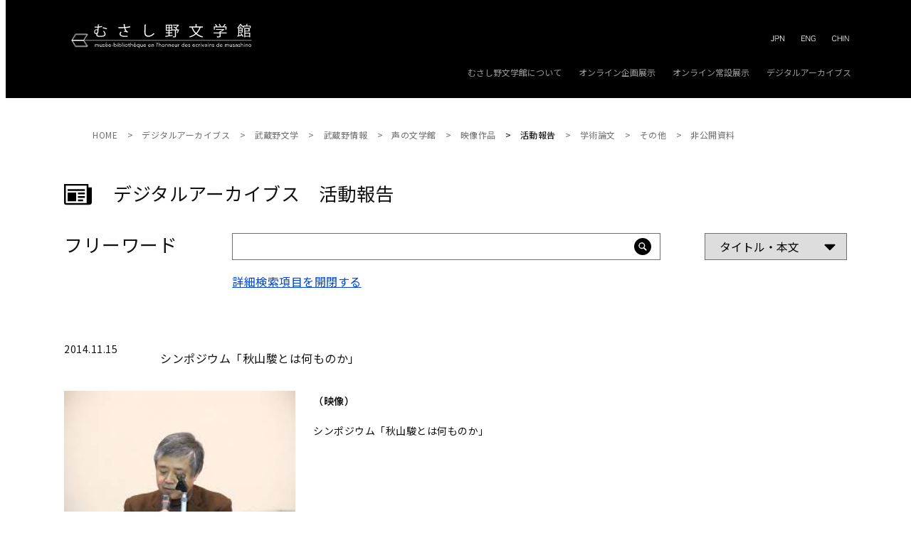

--- FILE ---
content_type: text/html; charset=UTF-8
request_url: https://musashino-bungakukan.jp/archives/detail.php?id=88
body_size: 10738
content:
<!DOCTYPE html>
<html lang="ja">
<head>

<!-- Global site tag (gtag.js) - Google Analytics -->
<script async src="https://www.googletagmanager.com/gtag/js?id=UA-171586805-1"></script>
<script>
  window.dataLayer = window.dataLayer || [];
  function gtag(){dataLayer.push(arguments);}
  gtag('js', new Date());

  gtag('config', 'UA-171586805-1');
</script>

<meta charset="utf-8">
<meta http-equiv="X-UA-Compatible" content="IE=edge">
<meta name="viewport" content="width=device-width, initial-scale=1">
<meta name="format-detection" content="telephone=no">
<title>シンポジウム「秋山駿とは何ものか」 | 活動報告 | デジタルアーカイブス | むさし野文学館</title>
<meta name="keywords" content="むさし野文学館,武蔵野文学館,武蔵野大学,武蔵野文学,武蔵野学,文学,能楽">
<meta name="description" content="むさし野文学館（武蔵野文学館）は、武蔵野大学内にある施設の名称であると同時にWebにつながる表現空間を意味する符号です。多くの表現者が集い、伝統（口承、芸能、文芸）と現代（写真、漫画、動画）とが出会う場の生成を目指しています。">
<link rel="stylesheet" href="https://fonts.googleapis.com/css?family=Noto+Sans+JP:300,400,600%7CNoto+Serif+JP:300,400,600&amp;display=swap&amp;subset=japanese">
<link rel="stylesheet" href="../common/css/common.css">
<link rel="stylesheet" href="../common/css/archives.css">
<script src="../common/js/jquery.min.js"></script>
<script src="../common/js/smooth-scroll.polyfills.min.js"></script>
<script src="../common/js/common.js"></script>
</head>
<body class="drawer drawer--top drawer--navbarTopGutter" id="archives">
<!-- HeaderInclude -->
<script>IncludeHeader01('../');</script>
<!-- /HeaderInclude -->
<!-- content -->
<main role="main">
<div class="sectInner">
<div class="postContent">
<div class="mainContent">
<div class="mainContentInner">
<!-- breadcrumb -->
<div id="link00"></div>
<div class="menuBox">
<div class="openMenu">
<a>コンテンツ内メニュー</a>
</div>
<div class="menuBoxopen">
<div class="breadcrumb">
<div class="breadcrumb-inner">
<ul class="breadcrumb-list">
<li><a href="../">HOME</a></li>
<li class="breadcrumb-arrow"><a href="./">デジタルアーカイブス</a></li>
<li class="breadcrumb-arrow"><a href="./">武蔵野文学</a></li>
<li class="breadcrumb-arrow"><a href="./report01.php">武蔵野情報</a></li>
<li class="breadcrumb-arrow"><a href="./sound01.php">声の文学館</a></li>
<li class="breadcrumb-arrow"><a href="./movie01.php">映像作品</a></li>
<li class="breadcrumb-arrow visit"><a href="./lecture01.php">活動報告</a></li>
<li class="breadcrumb-arrow"><a href="./paper01.php">学術論文</a></li>
<li class="breadcrumb-arrow"><a href="./other01.php">その他</a></li>
<li class="breadcrumb-arrow"><a href="./login.html">非公開資料</a></li>
</ul>
</div>
</div>
</div>
</div>
<!-- breadcrumb end -->
<div class="main-title">
<h2 class="icon05">デジタルアーカイブス　活動報告</h2>
</div>
<!-- search -->
<div class="searchArea">
<div class="input-box">
<form id="search_form" action="https://musashino-bungakukan.jp/archives/search.php" method="GET">
<input type="hidden" name="mode" value="e">
<input type="hidden" name="cate" value="">
<div class="detail05">
<div class="searchTtl">フリーワード</div>
<div class="searchTxt">
<input type="text" name="w" size="60" value="">
<input type ="image" name="submit" width="24" height="24" src="https://musashino-bungakukan.jp/archives/img/icon_search.svg" alt="検索">
<select name="w_mode">
<option value="all">タイトル・本文</option>
<option value="title">タイトル</option>
<option value="detail">本文</option>
</select>
<div class="searchBox">
詳細検索項目を開閉する
</div>
</div>
</div>
<div class="searchBoxopen">
<div class="detail05">
<div class="searchTtl">カテゴリー</div>
<div class="searchTxt01">
<div class="checkbox">
<input type="checkbox" name="c" value="1" id="searchCat01">
<label class="check_css01" for="searchCat01">武蔵野文学</label>
<input type="checkbox" name="c" value="2" id="searchCat02">
<label class="check_css01" for="searchCat02">武蔵野情報</label>
<input type="checkbox" name="c" value="4" id="searchCat03">
<label class="check_css01" for="searchCat03">声の文学館</label>
<input type="checkbox" name="c" value="8" id="searchCat04">
<label class="check_css01" for="searchCat04">映像作品</label>
<input type="checkbox" name="c" value="16" id="searchCat05">
<label class="check_css01" for="searchCat05">活動報告</label>
<br>
<input type="checkbox" name="c" value="32" id="searchCat06">
<label class="check_css01" for="searchCat06">学術論文</label>
<input type="checkbox" name="c" value="64" id="searchCat07">
<label class="check_css01" for="searchCat07">その他</label>
<br>
<input type="checkbox" name="c" value="256" id="searchCat08">
<label class="check_css01" for="searchCat08">学生作品(文芸)</label>
<input type="checkbox" name="c" value="512" id="searchCat09">
<label class="check_css01" for="searchCat09">学生作品(マルチメディア)</label>
<input type="checkbox" name="c" value="1024" id="searchCat10">
<label class="check_css01" for="searchCat10">学生作品(雑誌・論文)</label>
</div>
</div>
</div>
<div class="detail05">
<div class="searchTtl">登録時期</div>
<div class="searchTxt02">
<select class="year" name="s_y">
<option value="">-</option>
</select>
&nbsp;年&nbsp;
<select class="month" name="s_m">
<option value="">-</option>
<option value="1">1</option>
<option value="2">2</option>
<option value="3">3</option>
<option value="4">4</option>
<option value="5">5</option>
<option value="6">6</option>
<option value="7">7</option>
<option value="8">8</option>
<option value="9">9</option>
<option value="10">10</option>
<option value="11">11</option>
<option value="12">12</option>
</select>
&nbsp;月　から　
<select class="year" name="e_y">
<option value="">-</option>
</select>
&nbsp;年&nbsp;
<select class="month" name="e_m">
<option value="">-</option>
<option value="1">1</option>
<option value="2">2</option>
<option value="3">3</option>
<option value="4">4</option>
<option value="5">5</option>
<option value="6">6</option>
<option value="7">7</option>
<option value="8">8</option>
<option value="9">9</option>
<option value="10">10</option>
<option value="11">11</option>
<option value="12">12</option>
</select>
&nbsp;月　の間
</div>
</div>
<div class="detail05">
<div class="searchTtl">登録者情報</div>
<div class="searchTxt02">
学籍番号　
<input type="text" name="a_no" size="30" value="">
氏名　
<input type="text" name="a_name" size="30" value="">
</div>
</div>
<div class="submit-buttons">
<button type="button" class="button01" id="search_button"><span>上記の条件で検索</span></button>
</div>
</div>
</form>

<script>
$(function(e){
    $('#search_button').on('click', function(e){
        let cate = 0;
        $('input[name="c"]:checked').each(function(){
            cate = cate + parseInt($(this).val());
            $(this).prop('checked', false);
        });
        if(cate > 0) {
            $('input[name="cate"]').val(cate);
        }
        $('input[name="mode"]').val('d');
        $('#search_form').submit();
        return true;
    })

});
</script>
</div>
</div>
<!-- /search -->
<!-- listBox -->
<div class="listBox">
<div class="postsBox">
<div class="detail01">
<div class="detail">
<p class="posts_date">2014.11.15</p>
<p class="posts_title"><span class="Ttl">シンポジウム「秋山駿とは何ものか」</span></p>
</div>
</div>
</div>
<div class="listsInner float">
<div class="col2--left01">
<img src="./files/88/554616636cb52ace2e16691695fdbff8.jpg" alt="">
</div>
<div class="posts_txt">
<p class="posts_summary">
（映像）</p>
<p>
シンポジウム「秋山駿とは何ものか」<br><br></p>
</div>
<div style="clear:both"></div>
</div>
</div>
<!-- /listBox -->



<div style="margin-top:25px">
<a href="https://youtu.be/YNcsEdQP9QA" target="_blank">こちらから視聴できます。</a>
</div>

<!-- commentForm -->
<div class="commentForm">
<form id="comform" action="comment.php" method="POST">
<input type="hidden" name="id" value="88">
<input type="hidden" name="_token" value="5e69e533002c818fe19f1aa44dcfdc84dd5354257b8caa2eae55b8bdd452e82b" />

<div class="input-data textarea">
<textarea name="comment" rows="6" cols="60"></textarea>
</div>
<p class="comment_policy">コメントポリシーをお読みになった上で投稿してください。</p>
<div class="detail01">
<div class="detail">
<p class="posts_ok">
○思いやりのある投稿<br>
○丁寧な言葉づかい<br>
○独自の視点や議論<br>
</p>
<p class="posts_ng">
×自己中心的な投稿<br>
×悪意のある乱暴な言葉づかい<br>
×誹謗中傷や人格批判<br>
</p>
</div>
<div class="comment-submit">
<button type="button" class="button02" id="comment_submit"><span>投稿する</span></button>
</div>
</div>
</form>
</div>
<!-- /commentForm -->
<!-- commentList -->
<div class="commentList" style="display:none">
</div>
<!-- /commentList -->

</div>
</div>
</div>
</div>
<section class="pageto-top">
<div class="pageto-inner">
<div><a href="#"><span class="text-wide">▲</span> TOP</a></div>
</div>
</section>
</main>
<!--  content end-->
<!-- FooterInclude -->
<script>IncludeFooter01('../');</script>
<!-- FooterInclude -->
<script src="../common/js/iscroll.js"></script>
<script src="../common/js/bootstrap.min.js"></script>
<script src="../common/js/drawer.min.js"></script>
<script src="../common/js/main.js"></script>

<script>
$(function(){
    $('#comment_submit').on('click', function(e){
        let id = $('input[name="id"]').val();
        let comment = $('textarea[name="comment"]').val();
        if(!comment) { 
            alert("コメントを入力してください。");
            return false;
        }
        if(!confirm('コメントを投稿します。よろしいですか？')) {
            return false;
        }

		let fd = new FormData();
        fd.append("_token", $('input[name="_token"]').val());
		fd.append("comment", comment);
		fd.append("id", id);

        $.ajax( {
			cache: true,
			url: "comment.php",
			type: 'post',
			dataType: 'json',
			data: fd,
			processData: false,
	    	contentType: false,
		}).done(function(data) {
            $(".commentList").html(data[1]);
            $(".commentList").show();
            $('textarea[name="comment"]').val("");
            alert(data[0]);
		}).fail(function(data, json, errorThrown) {
            alert("コメントの投稿ができませんでした。");
		}).always(function() {
		});
    return true;
	});
})
</script>

</body>
</html>

--- FILE ---
content_type: text/html
request_url: https://musashino-bungakukan.jp/common/Include/header.html?_=1768884578334
body_size: 8539
content:
<header class="drawer-navbar drawer-navbar--fixed" role="banner">
    <div class="drawer-container">
      <div class="drawer-navbar-header">
        <button type="button" class="drawer-toggle drawer-hamburger">
          <span class="sr-only">toggle navigation</span>
          <span class="drawer-hamburger-icon"></span>
        </button>
      </div>
        <div class="header-top">
          <div class="logo"><a href="{$root}"><img src="{$root}common/img/musashino-logo.svg" width="260" alt="むさし野文学館" title="むさし野文学館"></a></div>
          <!--<div class="description"><img src="{$root}common/img/musasino-description.svg" alt="musée-bibliothèque en l´honneur des ecrivains de musashino" title="musée-bibliothèque en l´honneur des ecrivains de musashino"></div>-->
          <div class="language">
            <ul>
              <li><a href="{$root}"><img src="{$root}common/img/language-jpn-white.svg" alt="Japanese" title="Japanese"></a></li>
              <li><a href="{$root}./en"><img src="{$root}common/img/language-eng-white.svg" alt="English" title="English"></a></li>
              <li><a href="{$root}./cn"><img src="{$root}common/img/language-chin-white.svg" alt="Chinese" title="Chinese"></a></li>
            </ul>
          </div>
          <div class="header-sns">
           <!--  <span class="header-instagram">
              <a href="https://www.instagram.com/musashino_bun/" target="_blank">
                <img width="50" src="{$root}common/img/icon-instagram.svg" alt="instagram" title="instagram">
              </a>
            </span> -->
          </div>
        </div>
      <nav class="drawer-nav" role="navigation">
        <ul class="drawer-menu">
          <li class="sp"><a class="drawer-menu-item" href="{$root}" title="むさし野文学館">HOME<span class="arrow-right"></span></a></li>
          
          
          <li class="drawer-dropdown">
            <a class="drawer-menu-item" data-target="#" href="" title="むさし野文学館について" data-toggle="dropdown" role="button" aria-expanded="false">
              むさし野文学館について <span class="arrow-down"></span>
            </a>
            <ul class="drawer-dropdown-menu">
              <li><a class="drawer-dropdown-menu-item" href="{$root}outline/">むさし野文学館とは</a></li>
              <li><a class="drawer-dropdown-menu-item" href="{$root}outline/#link06">文学館の収蔵資料<br>（随時更新予定）</a></li>
              <li><a class="drawer-dropdown-menu-item" href="{$root}outline/#link01">蔵書目録検索</a></li>
              <li><a class="drawer-dropdown-menu-item" href="{$root}outline/#link02">施設概要</a></li>
              <li><a class="drawer-dropdown-menu-item" href="{$root}outline/#link03">書架案内図</a></li>
              <li><a class="drawer-dropdown-menu-item" href="{$root}outline/#link04">設立経緯</a></li>
              <li><a class="drawer-dropdown-menu-item" href="{$root}outline/#link05">“武蔵野文学”事始め<br>（館長による動画付き）</a></li>
            </ul>
          </li>
          <li class="drawer-dropdown">
            <a class="drawer-menu-item" data-target="#" href="" title="オンライン企画展示" data-toggle="dropdown" role="button" aria-expanded="false">
              オンライン企画展示 <span class="arrow-down"></span>
            </a>
			  <ul class="drawer-dropdown-menu">
			  <li><a class="drawer-dropdown-menu-item" href="https://musashino-bungakukan.jp/saijiki/" target="_blank">武蔵野歳時記</a></li>
           
              <li><a class="drawer-dropdown-menu-item" href="{$root}contents/contents12.html">マツコデラックスと<br>秋山駿</a></li>
<!--              <li><a class="drawer-dropdown-menu-item" href="{$root}contents/">最後の文芸評論家<br>秋山駿</a></li>-->
              <li><a class="drawer-dropdown-menu-item" href="{$root}contents/contents01.html">秋山法子　装幀の世界</a></li>

              <!-- <li><a class="drawer-dropdown-menu-item" href="{$root}contents/contents02.html">武蔵野文学を知る</a></li>
              <li><a class="drawer-dropdown-menu-item" href="{$root}contents/contents03.html">文豪の武蔵野</a></li>
-->
              <li><a class="drawer-dropdown-menu-item" href="{$root}contents/contents04.html">ウエスト・トウキョウ・ストーリー</a></li>

              <li><a class="drawer-dropdown-menu-item" href="{$root}contents/contents05.html">たまらん坂</a></li>

<!--           <li><a class="drawer-dropdown-menu-item" href="{$root}contents/contents06.html">バーチャルツアー</a></li>　-->
<!--
              <li><a class="drawer-dropdown-menu-item" href="{$root}contents/contents07.html">歌の文学館</a></li>
              <li><a class="drawer-dropdown-menu-item" href="{$root}contents/contents08.html">声の文学館</a></li>
              <li><a class="drawer-dropdown-menu-item" href="{$root}contents/contents09.html">文学の散歩</a></li>
-->
              <li><a class="drawer-dropdown-menu-item" href="{$root}contents/contents10.html">建築×文学</a></li>
              <li><a class="drawer-dropdown-menu-item" href="{$root}contents/contents11.html">武蔵野文学賞</a></li>
            </ul>
          </li>
          <li class="drawer-dropdown">
            <a class="drawer-menu-item" data-target="#" href="" title="オンライン常設展示" data-toggle="dropdown" role="button" aria-expanded="false">
              オンライン常設展示 <span class="arrow-down"></span>
            </a>
            <ul class="drawer-dropdown-menu">
              <li><a class="drawer-dropdown-menu-item" href="{$root}contents/">最後の文芸評論家<br>秋山駿</a></li>
              <li><a class="drawer-dropdown-menu-item" href="{$root}keyperson/keyperson01.html">越境する文学の世界<br>大河内昭爾</a></li>
              <li><a class="drawer-dropdown-menu-item" href="{$root}keyperson/">土岐善麿の世界</a></li>
              <li><a class="drawer-dropdown-menu-item" href="{$root}keyperson/keyperson02.html">黒井千次の世界</a></li>
              <li><a class="drawer-dropdown-menu-item" href="{$root}keyperson/keyperson03.html">作家　三田誠広</a></li>
            </ul>
          </li>
          <li class="drawer-dropdown">
            <a class="drawer-menu-item" data-target="#" href="" title="デジタルアーカイブス" data-toggle="dropdown" role="button" aria-expanded="false">
              デジタルアーカイブス <span class="arrow-down"></span>
            </a>
            <ul class="drawer-dropdown-menu last">
            <li><a class="drawer-dropdown-menu-item" href="{$root}archives/">武蔵野文学</a></li>
            <li><a class="drawer-dropdown-menu-item" href="{$root}archives/report01.php">武蔵野情報</a></li>
            <li><a class="drawer-dropdown-menu-item" href="{$root}archives/sound01.php">声の文学館</a></li>
            <li><a class="drawer-dropdown-menu-item" href="{$root}archives/movie01.php">映像作品</a></li>
            <li><a class="drawer-dropdown-menu-item" href="{$root}archives/lecture01.php">活動報告</a></li>
            <li><a class="drawer-dropdown-menu-item" href="{$root}archives/paper01.php">学術論文</a></li>
            <li><a class="drawer-dropdown-menu-item" href="{$root}archives/other01.php">その他</a></li>
            <li><a class="drawer-dropdown-menu-item" href="{$root}archives/login.html">非公開資料</a></li>
            <li><a class="drawer-dropdown-menu-item" href="{$root}archives/student01.php">学生作品（文芸）</a></li>
            <li><a class="drawer-dropdown-menu-item" href="{$root}archives/student_media01.php">学生作品<br>（マルチメディア）</a></li>
            <li><a class="drawer-dropdown-menu-item" href="{$root}archives/student_other01.php">学生作品（雑誌・論文）</a></li>
            <li><a class="drawer-dropdown-menu-item" href="{$root}archives/student_login.html">非公開資料</a></li>
            </ul>
          </li>
        </ul>
        <div class="language_spm">
          <p><a href="{$root}"><img src="{$root}common/img/language-jpn-white.svg" alt="Japanese" title="Japanese"></a></p>
          <p><a href="{$root}./en"><img src="{$root}common/img/language-eng-white.svg" alt="English" title="English"></a></p>
          <p><a href="{$root}./cn"><img src="{$root}common/img/language-chin-white.svg" alt="Chinese" title="Chinese"></a></p>
        </div>
      </nav>
    </div>
  </header>

--- FILE ---
content_type: text/html
request_url: https://musashino-bungakukan.jp/common/Include/footer.html?_=1768884578335
body_size: 6004
content:
<footer id="footer">
    <div class="footer-logo"><a href="{$root}"><img src="{$root}common/img/musashino-logo.svg" width="260" alt="むさし野文学館"></a></div>
    <!--<div class="footer-description"><img src="{$root}common/img/musasino-description-02.svg" ale="musée-bibliothèque en l´honneur des ecrivains de musashino" title="musée-bibliothèque en l´honneur des ecrivains de musashino"></div>-->
    <div class="footer-inner">
      <div class="footer-menu01">
        <p class="title">むさし野文学館について</p>
        <ul>
          <li><a href="{$root}outline/">むさし野文学館とは</a></li>
          <li><a href="{$root}outline/#link06">文学館の収蔵資料（随時更新予定）</a></li>
          <li><a href="{$root}outline/#link01">蔵書目録検索</a></li>
          <li><a href="{$root}outline/#link02">施設概要</a></li>
          <li><a href="{$root}outline/#link03">書架案内図</a></li>
          <li><a href="{$root}outline/#link04">設立経緯</a></li>
          <li><a href="{$root}outline/#link05">“武蔵野文学”事始め（館長による動画付き）</a></li>
        </ul>
      </div>
      <div class="footer-menu02">
        <p class="title">オンライン企画展示</p>
        <ul>
		　<li><a href="https://musashino-bungakukan.jp/saijiki/" target="_blank">武蔵野歳時記</a></li>
          <li><a href="{$root}contents/contents12.html">マツコデラックスと秋山駿</a></li>
          <li><a href="{$root}contents/contents01.html">秋山法子　装幀の世界</a></li>
<!--
          <li><a href="{$root}contents/contents02.html">武蔵野文学を知る</a></li>
          <li><a href="{$root}contents/contents03.html">文豪の武蔵野</a></li>
-->
          <li><a href="{$root}contents/contents04.html">ウエスト･トウキョウ･ストーリー</a></li>

          <li><a href="{$root}contents/contents05.html">たまらん坂</a></li>

<!--      <li><a href="{$root}contents/contents06.html">バーチャルツアー</a></li> -->
          <li><a href="{$root}contents/contents10.html">建築×文学</a></li>
          <li><a href="{$root}contents/contents11.html">武蔵野文学賞</a></li>

        </ul>
      </div>
      <!--<div class="footer-menu02-02">
        <ul class="column02">

          <li><a href="{$root}contents/contents07.html">歌の文学館</a></li>
          <li><a href="{$root}contents/contents08.html">声の文学館</a></li>
          <li><a href="{$root}contents/contents09.html">文学の散歩</a></li>

          <li><a href="{$root}contents/contents10.html">建築×文学</a></li>
          <li><a href="{$root}contents/contents11.html">武蔵野文学賞</a></li>
        </ul>
      </div>-->
      <div class="footer-menu03">
        <p class="title">オンライン常設展示</p>
        <ul>
          <li><a href="{$root}contents/">最後の文芸評論家　秋山駿</a></li>
          <li><a href="{$root}keyperson/keyperson01.html">越境する文学の世界　大河内昭爾</a></li>
          <li><a href="{$root}keyperson/">土岐善麿の世界</a></li>
          <li><a href="{$root}keyperson/keyperson02.html">黒井千次の世界</a></li>
          <li><a href="{$root}keyperson/keyperson03.html">作家　三田誠広</a></li>
        </ul>
      </div>
      <div class="footer-menu04">
        <p class="title">デジタルアーカイブス</p>
        <ul>
        <li><a href="{$root}archives/">武蔵野文学</a></li>
        <li><a href="{$root}archives/report01.php">武蔵野情報</a></li>
        <li><a href="{$root}archives/sound01.php">声の文学館</a></li>
        <li><a href="{$root}archives/movie01.php">映像作品</a></li>
        <li><a href="{$root}archives/lecture01.php">活動報告</a></li>
        <li><a href="{$root}archives/paper01.php">学術論文</a></li>
        <li><a href="{$root}archives/other01.php">その他</a></li>
        <li class="secret"><a href="{$root}archives/login.html">非公開資料</a></li>
        </ul>
      </div>
      <div class="footer-menu04-02">
        <p class="sub-title">＜学生用＞</p>
        <ul class="column02">
        <li><a href="{$root}archives/student01.php">学生作品（文芸）</a></li>
        <li><a href="{$root}archives/student_media01.php">学生作品（マルチメディア）</a></li>
        <li><a href="{$root}archives/student_other01.php">学生作品（雑誌・論文）</a></li>
        <li class="secret"><a href="{$root}archives/student_login.html">非公開資料</a></li>
        </ul>
      </div>
    </div>
    <div class="footer-inner02">
      <div class="footer-menu05">
        <p><a href="https://www.musashino-u.ac.jp/" title="むさし野学院"><img width="133" src="{$root}common/img/musashino-university.png" alt="むさし野学院"></a></p>
      </div>
      <div class="footer-menu06">
        <p class="footer-add">〒202-0023 東京都西東京市新町１丁目１−２０</p>
        <p class="footer-contact">
          <span class="footer-mail"><a href="mailto:info@musashino-bungakukan.jp">info@musashino-bungakukan.jp</a></span>
        </p>
        <p class="footer-about"><a href="{$root}about/" title="このサイトについて">このサイトについて</a></p>
      </div>
	
      <div class="footer-menu07">
        <!-- <span class="instagram"><a href="https://www.instagram.com/musashino_bun/" target="_blank"><img width="50" src="{$root}common/img/icon-instagram.svg" alt="instagram" title="instagram"></a></span>
        <span class="facebook"><a href="https://www.facebook.com/profile.php?id=100052102812421" target="_blank"><img width="50" src="{$root}common/img/icon-facebook.svg" alt="フェイスブック" title="フェイスブック"></a></span>
        <span><a href="https://twitter.com/musashino_bun" target="_blank"><img width="50" src="{$root}common/img/icon-twitter.svg" alt="ツイッター" title="ツイッター"></a></span> -->
        <div class="copyright">&copy; 2020 Musashino University</div>
      </div>
    </div>
  </footer>

--- FILE ---
content_type: text/css
request_url: https://musashino-bungakukan.jp/common/css/common.css
body_size: 31412
content:
@charset "UTF-8";
/*!
 * jquery-drawer v3.2.2
 * Flexible drawer menu using jQuery, iScroll and CSS.
 * http://git.blivesta.com/drawer
 * License : MIT
 * Author : blivesta <design@blivesta.com> (http://blivesta.com/)
 */

/*!------------------------------------*\
    Base
\*!------------------------------------*/

.t-bolder{
  font-weight:600;
}

.drawer-open {
  overflow: hidden !important;
}

.drawer-nav {
  position: fixed;
  z-index: 101;
  top: 0;
  overflow: auto;
  width: 16.25rem;
  height: 100%;
  color: #222;
  background-color: #fff;
}

.drawer-brand {
  font-size: 12px;
  font-weight: bold;
  line-height: 3.75rem;
  display: block;
  padding-right: .75rem;
  padding-left: .75rem;
  text-decoration: none;
  color: #222;
}

.drawer-menu {
  margin: 0;
  padding: 0;
  list-style: none;
}

.drawer-menu-item {
  font-size: 12px;
  display: block;
  padding: .75rem;
  text-decoration: none;
  color: #999;
}

.drawer-menu-item:hover {
  text-decoration: none;
  color: #FFF;
  background-color: transparent;
}

.drawer-menu-item-nolink {
    font-size: 12px;
    display: block;
    padding: .75rem;
    text-decoration: none;
    color: #676767;
}

/*! overlay */

.drawer-overlay {
  position: fixed;
  z-index: 100;
  top: 0;
  left: 0;
  display: none;
  width: 100%;
  height: 100%;
  background-color: rgba(0, 0, 0, .2);
}

.drawer-open .drawer-overlay {
  display: block;
}

/*!------------------------------------*\
    Top
\*!------------------------------------*/

.drawer--top .drawer-nav {
  top: -100%;
  left: 0;
  width: 100%;
  height: auto;
  max-height: 100%;
  -webkit-transition: top .6s cubic-bezier(0.190, 1.000, 0.220, 1.000);
  transition: top .6s cubic-bezier(0.190, 1.000, 0.220, 1.000);
}

.drawer--top.drawer-open .drawer-nav {
  top: 0;
}

.drawer--top .drawer-hamburger,
.drawer--top.drawer-open .drawer-hamburger {
  right: 0;
}

/*!------------------------------------*\
    Left
\*!------------------------------------*/

.drawer--left .drawer-nav {
  left: -16.25rem;
  -webkit-transition: left .6s cubic-bezier(0.190, 1.000, 0.220, 1.000);
  transition: left .6s cubic-bezier(0.190, 1.000, 0.220, 1.000);
}

.drawer--left.drawer-open .drawer-nav,
.drawer--left .drawer-hamburger,
.drawer--left.drawer-open .drawer-navbar .drawer-hamburger {
  left: 0;
}

.drawer--left.drawer-open .drawer-hamburger {
  left: 16.25rem;
}

/*!------------------------------------*\
    Right
\*!------------------------------------*/

.drawer--right .drawer-nav {
  right: -16.25rem;
  -webkit-transition: right .6s cubic-bezier(0.190, 1.000, 0.220, 1.000);
  transition: right .6s cubic-bezier(0.190, 1.000, 0.220, 1.000);
}

.drawer--right.drawer-open .drawer-nav,
.drawer--right .drawer-hamburger,
.drawer--right.drawer-open .drawer-navbar .drawer-hamburger {
  right: 0;
}

.drawer--right.drawer-open .drawer-hamburger {
  right: 16.25rem;
}

/*!------------------------------------*\
    Hamburger
\*!------------------------------------*/

.drawer-hamburger {
  position: fixed;
  z-index: 104;
  top: 0;
  display: block;
  box-sizing: content-box;
  width: 2rem;
  padding: 0;
  padding-top: 28px;
  padding-right: 21px;
  padding-bottom: 30px;
  padding-left: .75rem;
  -webkit-transition: all .6s cubic-bezier(0.190, 1.000, 0.220, 1.000);
  transition: all .6s cubic-bezier(0.190, 1.000, 0.220, 1.000);
  -webkit-transform: translate3d(0, 0, 0);
          transform: translate3d(0, 0, 0);
  border: 0;
  outline: 0;
  background-color: transparent;
}

.drawer-hamburger:hover {
  cursor: pointer;
  background-color: transparent;
}

.drawer-hamburger-icon {
  position: relative;
  display: block;
  margin-top: 10px;
}

.drawer-hamburger-icon,
.drawer-hamburger-icon:before,
.drawer-hamburger-icon:after {
  width: 100%;
  height: 2px;
  -webkit-transition: all .6s cubic-bezier(0.190, 1.000, 0.220, 1.000);
  transition: all .6s cubic-bezier(0.190, 1.000, 0.220, 1.000);
  background-color: #FFF;
}

.drawer-hamburger-icon:before,
.drawer-hamburger-icon:after {
  position: absolute;
  top: -10px;
  left: 0;
  content: ' ';
}

.drawer-hamburger-icon:after {
  top: 10px;
}

.drawer-open .drawer-hamburger-icon {
  background-color: transparent;
}

.drawer-open .drawer-hamburger-icon:before,
.drawer-open .drawer-hamburger-icon:after {
  top: 0;
}

.drawer-open .drawer-hamburger-icon:before {
  -webkit-transform: rotate(45deg);
          transform: rotate(45deg);
}

.drawer-open .drawer-hamburger-icon:after {
  -webkit-transform: rotate(-45deg);
          transform: rotate(-45deg);
}

/*!------------------------------------*\
    accessibility
\*!------------------------------------*/

/*!
 * Only display content to screen readers
 * See: http://a11yproject.com/posts/how-to-hide-content
 */

.sr-only {
  position: absolute;
  overflow: hidden;
  clip: rect(0, 0, 0, 0);
  width: 1px;
  height: 1px;
  margin: -1px;
  padding: 0;
  border: 0;
}

/*!
 * Use in conjunction with .sr-only to only display content when it's focused.
 * Useful for "Skip to main content" links; see http://www.w3.org/TR/2013/NOTE-WCAG20-TECHS-20130905/G1
 * Credit: HTML5 Boilerplate
 */

.sr-only-focusable:active,
.sr-only-focusable:focus {
  position: static;
  overflow: visible;
  clip: auto;
  width: auto;
  height: auto;
  margin: 0;
}

/*!------------------------------------*\
    Sidebar
\*!------------------------------------*/

.drawer--sidebar {
  background-color: #fff;
}

.drawer--sidebar .drawer-contents {
  background-color: #fff;
}

@media (min-width: 64em) {
  .drawer--sidebar .drawer-hamburger {
    display: none;
    visibility: hidden;
  }

  .drawer--sidebar .drawer-nav {
    display: block;
    -webkit-transform: none;
            transform: none;
    position: fixed;
    width: 12.5rem;
    height: 100%;
  }

  /*! Left */
  .drawer--sidebar.drawer--left .drawer-nav {
    left: 0;
    border-right: 1px solid #ddd;
  }

  .drawer--sidebar.drawer--left .drawer-contents {
    margin-left: 12.5rem;
  }

  /*! Right */
  .drawer--sidebar.drawer--right .drawer-nav {
    right: 0;
    border-left: 1px solid #ddd;
  }

  .drawer--sidebar.drawer--right .drawer-contents {
    margin-right: 12.5rem;
  }

  /*! container */
  .drawer--sidebar .drawer-container {
    max-width: 48rem;
  }
}

@media (min-width: 75em) {
  .drawer--sidebar .drawer-nav {
    width: 16.25rem;
  }

  .drawer--sidebar.drawer--left .drawer-contents {
    margin-left: 16.25rem;
  }

  .drawer--sidebar.drawer--right .drawer-contents {
    margin-right: 16.25rem;
  }

  /*! container */
  .drawer--sidebar .drawer-container {
    max-width: 60rem;
  }
}

/*!------------------------------------*\
    Navbar
\*!------------------------------------*/

.drawer--navbarTopGutter {
  padding-top: 3.75rem;
}

.drawer-navbar .drawer-navbar-header {
    background-color: #000;
    border: none;
}

.drawer-navbar {
  z-index: 102;
  top: 0;
  width: 100%;
    height: 77px;
    background-color: #000;
}

/*! .drawer-navbar modifier */

.drawer-navbar--fixed {
  position: fixed;
}

.drawer-navbar-header {
  position: relative;
  z-index: 102;
  box-sizing: border-box;
  width: 100%;
  height: 75px;
  padding: 0 .75rem;
  text-align: center;
}

.drawer-navbar .drawer-brand {
  line-height: 3.75rem;
  display: inline-block;
  padding-top: 0;
  padding-bottom: 0;
  text-decoration: none;
}

.drawer-navbar .drawer-brand:hover {
  background-color: transparent;
}

.drawer-navbar .drawer-nav {
  padding-top: 79px;
  display: flex;
  justify-content: flex-end;
  background-color: #000;
  color:#FFF;
}

.drawer-navbar .drawer-menu {
  padding-bottom: 20px;
}

/* @media (min-width: 64em) { */
@media (min-width: 1025px) {
  .drawer-navbar {
    /*height: 118px;*/
    height: 138px;
    background-color: #000;
  }

  .drawer-navbar .drawer-navbar-header {
    position: relative;
    display: block;
    float: left;
    width: auto;
    padding: 0;
    border: 0;
  }

  .drawer-navbar .drawer-menu--right {
    float: right;
  }

  .drawer-navbar .drawer-menu li {
    float: left;
  }

  .drawer-navbar .drawer-menu-item {
    line-height: 3.75rem;
    padding-top: 0;
    padding-bottom: 0;
  }

  .drawer-navbar .drawer-menu-item-nolink {
    font-size: 12px;
    line-height: 3.75rem;
    padding-top: 0;
    padding-bottom: 0;
  }

  .drawer-navbar .drawer-hamburger {
    display: none;
    padding-top: 28px;
    padding-right: 21px;
    padding-bottom: 30px;
  }

  .drawer-navbar .drawer-nav {
    position: relative;
    left: 0;
    overflow: visible;
    width: auto;
    height: 59px;
    padding-top: 0;
    -webkit-transform: translate3d(0, 0, 0);
            transform: translate3d(0, 0, 0);
  }

  .drawer-navbar .drawer-menu {
    padding: 0;
  }

  /*! dropdown */
  .drawer-navbar .drawer-dropdown-menu {
    position: absolute;
    top: 59px;
    width: 160px;
    text-align: center;
  }

  .drawer-navbar .drawer-dropdown-menu.last:last-child {
    right:0;
  }

  .drawer-navbar .drawer-dropdown-menu-item {
    padding-left: .75rem;
  }
  .drawer-navbar .drawer-dropdown-menu-item-nolink {
    font-size: 12px;
    padding-left: .75rem;
  }
}

/*!------------------------------------*\
    Dropdown
\*!------------------------------------*/

.drawer-dropdown-menu {
  display: none;
  box-sizing: border-box;
  width: 100%;
  margin: 0;
  padding: 0;
  background-color: #000;
}

.drawer-dropdown-menu > li {
  width: 100%;
  list-style: none;
  border-bottom: 1px solid #707070;
}

.drawer-dropdown-menu > li:last-child {
    border-bottom: none;
}

.drawer-dropdown-menu-item {
  line-height: 1.0rem;
  display: block;
  padding-top: 8px;
  padding-bottom: 8px;
  padding-right: .75rem;
  padding-left: 1.5rem;
  text-decoration: none;
  color: #999;
}

.drawer-dropdown-menu-item:hover {
  text-decoration: none;
  color: #FFF;
  background-color: #333;
}

.drawer-dropdown-menu-item-nolink {
  line-height: 2.75rem;
  display: block;
  padding: 0;
  padding-right: .75rem;
  padding-left: 1.5rem;
  text-decoration: none;
  color: #707070;
  font-size: 12px;
}

/*! open */

.drawer-dropdown.open > .drawer-dropdown-menu {
  display: block;
}

/*! drawer-caret */

.drawer-dropdown .drawer-caret {
  display: inline-block;
  width: 0;
  height: 0;
  margin-left: 4px;
  -webkit-transition: opacity .2s ease, -webkit-transform .2s ease;
  transition: opacity .2s ease, -webkit-transform .2s ease;
  transition: transform .2s ease, opacity .2s ease;
  transition: transform .2s ease, opacity .2s ease, -webkit-transform .2s ease;
  -webkit-transform: rotate(0deg);
          transform: rotate(0deg);
  vertical-align: middle;
  border-top: 4px solid;
  border-right: 4px solid transparent;
  border-left: 4px solid transparent;
}

/*! open */

.drawer-dropdown.open .arrow-down {
  -webkit-transform: rotate(180deg);
          transform: rotate(180deg);
}

.drawer-dropdown.open {
    color: #FFF;
}

.drawer-dropdown.open a {
    color: #FFF;
}

.drawer-dropdown a:hover {
    color: #FFF;
}

ul.drawer-menu li.drawer-dropdown:hover > ul.drawer-dropdown-menu {
    display: block;
}

.drawer-dropdown.open .drawer-dropdown-menu-item {
    color: #999;
}

.drawer-dropdown.open .drawer-dropdown-menu-item:hover {
    color: #FFF;
}

.language_spm {
    display: none;
}

/*!------------------------------------*\
    Reset
\*!------------------------------------*/

html, body, div, span, object, iframe,
h1, h2, h3, h4, h5, h6, p, blockquote, pre,
abbr, address, cite, code,
del, dfn, em, img, ins, kbd, q, samp,
small, strong, sub, sup, var,
b, i,
dl, dt, dd, ol, ul, li,
fieldset, form, label, legend,
table, caption, tbody, tfoot, thead, tr, th, td,
article, aside, canvas, details, figcaption, figure,
footer, header, hgroup, menu, nav, section, summary,
time, mark, audio, video {
    border: 0;
    outline: 0;
    font-size: 100%;
    vertical-align: baseline;
    background: transparent;
    padding-right: 0px;
}

body {
    line-height:1;
}

article,aside,details,figcaption,figure,
footer,header,hgroup,menu,nav,section {
    display:block;
}

nav ul {
    list-style:none;
}

blockquote, q {
    quotes:none;
}

blockquote:before, blockquote:after,
q:before, q:after {
    content:'';
    content:none;
}

a {
    margin:0;
    padding:0;
    font-size:12px;
    vertical-align:baseline;
    background:transparent;
}

/* change colours to suit your needs */
ins {
    background-color:#ff9;
    color:#000;
    text-decoration:none;
}

/* change colours to suit your needs */
mark {
    background-color:#ff9;
    color:#000;
    font-style:italic;
    font-weight:bold;
}

del {
    text-decoration: line-through;
}

abbr[title], dfn[title] {
    border-bottom:1px dotted;
    cursor:help;
}

table {
    border-collapse:collapse;
    border-spacing:0;
}

/* change border colour to suit your needs */
hr {
    display:block;
    height:1px;
    border:0;  
    border-top:1px solid #cccccc;
    margin:1em 0;
    padding:0;
}

input, select {
    vertical-align:middle;
}

/*!------------------------------------*\
    Container
\*!------------------------------------*/
body {
    font-family: "ヒラギノ角ゴ ProN", "Hiragino Kaku Gothic ProN", "游ゴシック", YuGothic, "メイリオ", Meiryo, "ＭＳ Ｐゴシック", "MS PGothic", 'Noto Sans JP', sans-serif;
}

.ff_min {
    font-family: 'Noto Serif JP', serif;
}

.ff_san {
    font-family: 'Noto Sans JP', sans-serif;
}

.italic {
    font-style: italic;
}

.header-top {
    display: flex;
    flex-wrap: nowrap;
    -webkit-flex-wrap: nowrap;
    background-color: #000;
    align-items: center;
    padding-top: 30px;
}

/* .header-top div:last-child {
    margin-left: auto;
} */

.header-top div:first-child {
    margin-right: auto;
}

.header-sns {
    margin-top: -3px;
}

.header-instagram {
    margin-left: 40px;
}

.logo {
    margin: 0px 0 0 10px;
    z-index: 1000;
}

.description {
    margin:0px 0 0 40px;
}

.language ul {
    margin:0;
    padding:0
    list-style: none;
}

.language ul li {
    display: inline-table;
    width: 39px;
    margin: 0px 0px 0px 0px;
}

main {
    margin-left: auto;
    margin-right: auto;
    margin-top: 58px;
    width: 1100px;
    font-size: 14px;
    color: #444;
}

#home main {
    width:100%;
}
main a {
    color: #707070;
}

.drawer-container,
.footer-inner,
.footer-inner02 {
  margin-right: auto;
  margin-left: auto;
}

.breadcrumb {
    padding-top: 50px;
    padding-bottom: 10px;
    padding-left: 0px;
    padding-right: 0px;
}

.breadcrumb a {
    font-size: 12px;
    text-decoration: none;
}

.breadcrumb-inner {
    color: #707070;
    font-size: 12px;
}

ul.breadcrumb-list {
    list-style: none;
}

ul.breadcrumb-list li {
    display: inline-block;
}

ul.breadcrumb-list li:first-child {
    padding-right: 10px;
}

.breadcrumb-arrow {
    padding-right: 10px;
    color: #707070;
}

.breadcrumb-arrow::before {
    content: ">";
    margin-right: 1em;
}

.breadcrumb .visit {
    color: #000;
}

.breadcrumb01 {
    padding-top: 40px;
    padding-bottom: 10px;
    padding-left: 0px;
    padding-right: 0px;
    border-top: solid 1px #707070;
}

.breadcrumb01 a {
    font-size: 12px;
    text-decoration: none;
}

.breadcrumb01 .visit {
    color: #000;
}

.sectInner {
    margin-top: 20px;
}

.postContent {
    color:#111;
    line-height: 2;
    letter-spacing: 0.5px;
}
.openMenu {
    display: none;
}

#link00,
#link01,
#link02,
#link03,
#link04,
#link05,
#link06 {
    margin-top: -117px;
    padding-top: 117px;
}

.fs12 {
    font-size: 12px;
}

.fs14 {
    font-size: 14px;
}

.fs16 {
    font-size: 16px;
}

.txt-left {
    text-align: left;
}

.txt-right {
    text-align: right;
}

.txt-center {
    text-align: center;
}

.ml5em {
    margin-left: 5em;
}

.mb7em {
    margin-bottom: 8em;
}

.mb10 {
    margin-bottom: 10px;
}

.mb20 {
    margin-bottom: 20px;
}

.mb30 {
    margin-bottom: 30px;
}

.mb40 {
    margin-bottom: 40px;
}

.mb50 {
    margin-bottom: 50px;
}

.mb60 {
    margin-bottom: 60px;
}

.mt10 {
    margin-top: 10px;
}

.mt20 {
    margin-top: 20px;
}

.mt30 {
    margin-top: 30px;
}

.mt40 {
    margin-top: 40px;
}

.mt50 {
    margin-top: 50px;
}

.mt60 {
    margin-top: 60px;
}

.mr30 {
    margin-right: 30px;
}

.ml30 {
    margin-left: 30px;
}

.border--top {
   border-top: solid 1px #707070;
}

.border--bottom {
   border-bottom: solid 1px #707070;
}

.main-title h2 {
    font-size: 26px;
    font-weight: 500;
}

.main-title h2 span {
    font-size: 18px;
    font-weight: 500;
}

.main-title01 h2 {
    font-size: 26px;
    font-weight: 500;
    line-height: 1.4;
}
.main-title02 {
    font-size: 20px;
    font-sty: bold;
    font-weight: 1000;
    line-height: 1.4;
    font-family: "Arial Black", Gadget, sans-serif;
    text-shadow: 0px 0px;
    text-align: center;
}
.sub-title h3 {
    font-size: 16px;
    font-weight: 600;
    margin-top: 20px;
}

.sub-title.first {
    font-size: 16px;
    font-weight: 500;
    margin-top: 0px;
}

.sub-title.first h3 {
    font-size: 16px;
    font-weight: 600;
    margin-top: 0px;
}

.sub-title01 h3 {
    font-size: 20px;
    font-weight: 500;
    margin-top: 10px;
    margin-bottom: 20px;
}

.sub-title02 h3 {
    font-size: 26px;
    font-weight: 500;
    margin-top: 20px;
}

.sub-title02 h3 span {
    font-size: 16px;
    font-weight: 500;
    margin-top: 20px;
}

.sub-title04 h3 {
    font-size: 35px;
    font-weight: 600;
    margin-bottom: 20px;
    color: #707070;
    line-height: 1;
}

.sub-title05 h3 {
    font-size: 26px;
    font-weight: 500;
    margin-top: 0px;
    line-height: 1.4;
    margin-bottom: 30px;
}
.sub-title06  {
    font-size: 18px;
    font-weight: 500;
    line-height: 1.4;
    margin-bottom: 0px;
    padding-top: 30px;
    padding-left: 15%;
    padding-right: 15%;
}
.sub-title07 {
    font-size: 16px;
    font-weight: 500;
    margin-top: 10px;
    line-height: 1.4;
    margin-bottom: 19px;
    padding-top: 10px;
    padding-left: 0%;
    padding-right: 0%;
}
.pageto-inner {
    margin-top: 40px;
    margin-bottom: 40px;
    text-align: right;
}

.pageto-inner a {
    text-decoration: none;
    color: #222;
}

.text-wide {
    display: inline-block;
    transform: scale(1.5, 1);
}

.item {
  padding-top: 4rem;
  padding-bottom: 4rem;
  text-align: center;
  color: #000;
}

.sp {
    display: none;
}
.tb {
    display: none;
}

#footer {
    margin:0 auto;
    height: auto;
    background-color: #000;
    padding-top: 60px;
    padding-bottom: 20px;
}

.footer-inner {
    display: flex;
    -webkit-flex-wrap: nowrap;
    background-color: #000;
    justify-content: space-between;
    margin-top: 50px;
}

.footer-inner02 {
    display: flex;
    -webkit-flex-wrap: nowrap;
    background-color: #000;
    margin-top: 50px;
    font-size: 14px;
}

.footer-logo {
    margin: 0;
    display: block;
    text-align: center;
}

.footer-description {
    margin: 20px 0 0 0px;
    text-align: center;
}

.footer-inner,
.footer-inner02,
.footer-inner a,
.footer-inner02 a {
    color: #999;
    text-decoration: none;
}

.footer-inner a {
    line-height: 2;
    font-size:11px;
}

.footer-inner a:hover {
    color: #FFF;
}

.footer-menu01 {
    margin-right: 3em;
}

.footer-menu03 {
    margin-left: 1em;
    margin-right: 1em;
}

.footer-inner ul {
    padding-top: 8px;
}

.footer-inner p.title {
    color: #FFF;
}

.footer-inner ul {
    margin: 0em 0em 0em 1em;
}

.footer-inner ul li {
    list-style:  none;
}

.footer-inner ul li:before {
    content:  "";
    width: 3px;
    height: 3px;
    display: inline-block;
    background-color: #999;
    border-radius:  50%;
    vertical-align: middle;
    margin-right: 5px;
}

.footer-menu02-02 {
    margin-top: 1em;
}

.footer-menu04-02 {
    margin-top: 2em;
}

.footer-menu04-02 ul.column02 {
    padding-top: 4px;
}

.footer-menu04-02 p {
    font-size: 12px;
}

.footer-menu06 {
    margin-left: 50px;
    flex-grow: 3;
}

.footer-menu07 {
    padding: 5px 0px;
    text-align: right;
}

.footer-add {
    padding: 5px 0px 10px 0px;
    color: #FFF;
}

.footer-contact {
    position: relative;
    color: #FFF;
}

.secret::after {
    content: '';
    display: inline-block;
    width: 18px;
    height: 18px;
    background-image: url(../img/footer-secret.gif);
    background-size: contain;
    background-repeat: no-repeat;
    vertical-align: middle;
    margin-left: 10px;
}
.secret02::after {
    content: '';
    display: inline-block;
    width: 18px;
    height: 18px;
    background-size: contain;
    background-repeat: no-repeat;
    vertical-align: middle;
    margin-left: 10px;
}

.footer-tel {
    position: relative;
    padding-left: 20px;
    padding-right: 20px;
}


.footer-tel::before {
    content: '';
    display: inline-block;
    width: 14px;
    height: 14px;
    background-image: url(../img/footer-tel.gif);
    background-size: contain;
    background-repeat: no-repeat;
    vertical-align: middle;
    position: absolute;
    left: 0;
    bottom: 1px;
}

.footer-mail {
    position: relative;
    padding-left: 20px;
}

.footer-mail::before {
    content: '';
    display: inline-block;
    width: 15px;
    height: 12.5px;
    background-image: url(../img/footer-mail.gif);
    background-size: contain;
    background-repeat: no-repeat;
    vertical-align: middle;
    position: absolute;
    left: 0px;
    bottom: 1px;
}

.footer-contact a{
    font-size: 14px;
    color: #FFF;
}
.footer-about {
    margin-top: 30px;
}

.footer-about a {
    color: #FFF;
}

.facebook {
    margin-right: 10px;
}
.instagram {
    margin-right: 10px;
}

.copyright {
    margin:0 auto;
    padding-top: 30px;
    clear: both;
    color: #707070;
    font-size: 12px;
    text-align: center;
}

/*!------------------------------------*\
    Responsive Start
\*!------------------------------------*/

@media (min-width: 64em) {
  .drawer-container,
  .footer-inner,
  .footer-inner02,
  .news {
    max-width: 60rem;
  }
}

@media (min-width: 75em) {
  .drawer-container,
  .footer-inner,
  .footer-inner02,
  .news {
    max-width: 70rem;
  }
}

@media screen and (max-width: 1024px){

.footer-inner02 {
    display: flex;
    -webkit-flex-wrap: nowrap;
    background-color: #000;
    margin-top: 50px;
    font-size: 14px;
    width: 700px;
}

.footer-menu01,.footer-menu02,.footer-menu03,.footer-menu04{margin-bottom:20px;}
    .footer-menu02-02 {
        margin-top: -30px;
margin-bottom:20px;
    }

.footer-menu03{margin-left: 0;}

.footer-menu04-02{margin-top: 0;}

main a {
    color: #707070;
    margin: 0 auto;
}

    .mr30 {
        margin-right: 0px;
    }

    .header-top {
        padding-top: 0px;
    }

    li a.drawer-menu-item,
    li.drawer-menu-item-nolink {
        position: relative;
    }

    .arrow-right {
        background-image: url("../img/icon-arrow-right.svg");
        background-size: 12px 13px;
        background-repeat: no-repeat;
        background-position: 0 0;
        position: absolute;
        width: 14px;
        height: 14px;
        top: 11px;
        right: 12px;
    }

    .arrow-down {
        background-image: url("../img/icon-arrow.svg");
        background-size: 12px 13px;
        background-repeat: no-repeat;
        background-position: 0 0;
        position: absolute;
        width: 12px;
        height: 14px;
        top: 10px;
        right: 14px;
    }

    .main-title h2 span,
    .sub-title02 h3 span {
        display: block;
    }

    #footer {
        padding-top: 20px;
    }

    main {
        width:100%;
    }

    .pc {
        display: block !important;
    }

    .sp {
        display: none !important;
    }
    .tb {
        display: none !important;
    }

    /* .header-top div:last-child {
        margin-left: 0;
        margin-right: auto;
    } */

    .drawer-menu-item {
        color: #FFF;
    }

    .drawer-dropdown-menu-item {
        color: #FFF;
    }

    .drawer-dropdown.open .drawer-dropdown-menu-item {
        color: #FFF;
    }

    .drawer-navbar .drawer-nav {
        justify-content: flex-start;
        flex-direction: column;
    }

    .drawer-menu {
        width: 100%;
    }

    .drawer-menu-item:after {
        position: absolute;
        display: block;
        right: 0;
        top: 50%;
        margin-top: -6px;
        background-image: url("./commom/img/arrow01.svg")
        text-rendering: auto;
        -webkit-font-smoothing: antialiased;
        -moz-osx-font-smoothing: grayscale;
    }

    .language_spm {
        display: flex;
        padding: .75rem;
        margin-top: -20px;
    }

    /*.language_spm p:first-child {
        margin-right: 20px;
    }*/
    .language_spm p {
        margin-right: 20px;
    }

    .language_spm p img {
        height: 10px;
        width: auto;
    }

    .logo {
        margin: 0;
        position:absolute; top:36%; left:20px;
    }
    .header-sns {
        margin: 0;
        position:absolute; top:16%; right:100px;
        z-index: 105;
    }

    .logo img {
        width: 165px;
    }

    .description {
        display: none;
    }

    .language {
        display: none;
    }
    
    main {
        margin-top:17px;
    }
    .pageto-inner {
        margin-top: 100px;
        margin-bottom: 40px;
        padding-right: 20px;
        text-align: right;
    }

    .footer-inner {
        display: flex;
        -webkit-flex-wrap: nowrap;
        background-color: #000;
        flex-flow: column;
    margin-left: 50px;
    }

    .footer-logo {
        margin: 0px auto;
        text-align: center;
    }

    .footer-logo img {
        width:140px;
    }

    .footer-description {
        display: none;
    }

    .sns-button {
        margin: 0px auto;
        width: 66px;
        clear: both;
        float: none;
        text-align: center;
    }

    .sns-button ul {
        width: max-content;
    }

    .sns-button ul li {
        width: 30px;
        margin-top: 20px;
    }

    .sns-button img {
        width: 30px;
    }

    .copyright {
        padding-top: 20px;
        font-size: 10px;
    }

    ul.drawer-menu li.drawer-dropdown:hover > ul.drawer-dropdown-menu {
        display: none;
    }

    ul.drawer-menu li.drawer-dropdown.open:hover > ul.drawer-dropdown-menu {
        display: block;
    }

    .breadcrumb01 {
        border: none;
        padding-top: 10px;
    }

    .openMenu {
        display: block;
        text-align: center;
        border: solid 1px #888;
        padding: 10px;
        font-size:12px;
        font-weight: 500;
        margin-bottom: 20px;
    }

    .openMenu a {
        display: inline-block;
        position: relative;
        text-align: center;
        font-size:12px;
        font-weight: 500;
        width:100%;
    }

    .openMenu.active {
        background: #fff;
        color:#fff;
/*        border: solid 1px #888;*/
        }

/*
    .openMenu a.active i {
        position: absolute;
        display: inline-block;
        font-size: 16px;
        top: 6px;
        right: 5px;
        transform: rotate(180deg);
        -moz-transform: rotate(180deg);
        -webkit-transform: rotate(180deg);
        -o-transform: rotate(180deg);
        -ms-transform: rotate(180deg);
    }
*/

    .menuBoxopen {
        display:none;
    }

    .menuBoxopen.active {
        display:block;
    }

    .menuBoxopen ul.breadcrumb-list li {
        display:block;
    }

    #link00,
    #link01,
    #link02,
    #link03,
    #link04,
    #link05,
    #link06 {
        margin-top: -75px;
        padding-top: 75px;
    }
}

@media screen and (max-width: 768px){


  .pc {
    display: none !important;
  }
  .sp {
    display: none !important;
    }
  .tb {
    display: block !important;
    }
    .logo {
        margin: 0;
        position:absolute; top:36%; left:20px;
    }

    .footer-inner {
        flex-flow: column;
        width: 280px;
        /*width: 230px;*/
    }

    .footer-inner02 {
        flex-flow: column;
        align-items: center;
        width: 90%;
    }

    .footer-menu01 {
        margin: 0;
    }

    .footer-menu02,
    .footer-menu03,
    .footer-menu04,
    .footer-menu05,
    .footer-menu06,
    .footer-menu07 {
        margin-top: 20px;
        margin-left: 0px;
        margin-right: 0px;
    }

.footer-menu02-02 ul  {
    padding-top: 0px;
}

.footer-menu02{margin-bottom:0px;}

    .footer-menu02-02 {
        margin-top: 0px;
    }

    .footer-menu04-02 {
        margin-top: 8px;
    }

    .footer-tel {
        padding-right: 0px;
    }

    .footer-mail {
        margin-top: 8px;
        display: block;
    }

    .footer-logo {
        margin: 0px auto;
        text-align: center;
    }
    .footer-logo img {
        width:140px;
    }

    .footer-description {
        display: none;
    }

    .sns-button {
        margin: 0px auto;
        width: 66px;
        clear: both;
        float: none;
        text-align: center;
    }

    .sns-button ul {
        width: max-content;
    }

    .sns-button ul li {
        width: 30px;
        margin-top: 20px;
    }


    .sns-button img {
        width: 30px;
    }

    .copyright {
        padding-top: 20px;
        font-size: 10px;
    }
}
@media screen and (max-width: 414px){

.footer-menu02-02 ul  {
    padding-top: 0px;
}

.footer-menu02{margin-bottom:0px;}


    .footer-menu02-02 {
        margin-top: 0;
    }
    .breadcrumb {
        padding-top: 20px;
        padding-bottom: 10px;
        padding-left: 10px;
        padding-right: 0px;
    }

    .pageto-inner {
        margin-top: 60px;
        margin-bottom: 30px;
        padding-right: 20px;
        text-align: right;
    }

    #footer {
        width: 100%;
        height: auto;
        background-color: #000;
        padding: 25px 0px;
    }

    .footer-add {
        font-size: 12px;
    }

    .footer-tel a {
        font-size: 12px;
    }

    .footer-mail a {
        font-size: 12px;
    }

    .footer-logo {
        margin: 0px auto;
        text-align: center;
        display: block;
    }
    .footer-logo img {
        width:140px;
    }

    .footer-description {
        display: none;
    }

    .footer-menu01 {
        margin-right: 0;
    }


    .copyright {
        padding-top: 20px;
        font-size: 10px;
    }

    img {
        max-width: 100%;
    }

    .footer-menu05 img {
        width: 133px;
    }

    .footer-menu07 {
        text-align: center;
    }

    .footer-menu07 img {
        width: 50px;
    }

    .pc {
        display: none !important;
    }

    .sp {
        display: block !important;
    }
    .tb {
        display: none !important;
    }
    .logo {
        margin: 0;
        position:absolute; top:36%; left:27%;
    }
    .header-sns {
        margin: 0;
        position:absolute; top:28%; right:50%; left:5%;
    }
    .header-instagram {
        margin-left: 0;
    }
    .header-instagram img {
        width: 40px;
    }
    .drawer-menu-item {
        padding-top: 7px;
        padding-bottom: 7px;
    }

    .drawer-dropdown-menu-item {
        padding-top: 7px;
        padding-bottom: 7px;
    }

    .youtube iframe {
        width: 100%;
        height: auto;
    }

    .arrow-down,
    .arrow-right{ 
        top: 5px;
    }
}

@media screen and (max-width: 320px){

    .footer-inner {
        flex-flow: column;
        width: 230px;
    }
    .drawer-menu-item {
        padding-top: 5px;
        padding-bottom: 5px;
    }

    .drawer-dropdown-menu-item {
        padding-top: 5px;
        padding-bottom: 5px;
    }

    .logo {
        left: 23%;
    }
}


--- FILE ---
content_type: text/css
request_url: https://musashino-bungakukan.jp/common/css/archives.css
body_size: 23111
content:
@charset "UTF-8";

/*!------------------------------------*\
    Archives Css
\*!------------------------------------*/

main {
    width:100%;
}

.postContent {
    font-size: 14px;
    text-align: justify;
}

.mainContent {
    margin: 0 auto;
    width: 1140px;
}

.mainContentInner {
    padding: 0px 20px;
    width: 1100px;
}

.main-img img {
    width: 100%;
    max-height: 852px;
    object-fit: cover;
    display: block;
}

.pageto-inner {
    margin-top: 40px;
    margin-bottom: 40px;
    text-align: right;
    margin: 40px auto;
    width: 1100px;
}

#link01,
#link02,
#link03,
#link04,
#link05,
#link06 {
    margin-top: -117px;
    padding-top: 117px;
}

.breadcrumb {
    padding-top: 40px;
}

.breadcrumb01 {
    padding-top: 40px;
    padding-bottom: 10px;
    padding-left: 0px;
    padding-right: 0px;
    border-top: solid 1px #000;
}

.breadcrumb01 a {
    font-size: 12px;
    text-decoration: none;
}

.breadcrumb01 .visit {
    color: #000;
}

.breadcrumb .visit a {
    color: #000;
}

.breadcrumb01 .visit a {
    color: #000;
}

.main-title {
    margin-top: 20px;
}

.icon01::before {
    content: '';
    display: inline-block;
    width: 54px;
    height: 35px;
    background-image: url(../../archives/img/icon_book.svg);
    background-size: contain;
    background-repeat: no-repeat;
    vertical-align: middle;
    margin-right: 15px;
    margin-top: -5px;
}

.icon02::before {
    content: '';
    display: inline-block;
    width: 54px;
    height: 35px;
    background-image: url(../../archives/img/icon_report.svg);
    background-size: contain;
    background-repeat: no-repeat;
    vertical-align: middle;
    margin-right: 15px;
    margin-top: -5px;
}

.icon03::before {
    content: '';
    display: inline-block;
    width: 54px;
    height: 35px;
    background-image: url(../../archives/img/icon_music.svg);
    background-size: contain;
    background-repeat: no-repeat;
    vertical-align: middle;
    margin-right: 15px;
    margin-top: -5px;
}

.icon04::before {
    content: '';
    display: inline-block;
    width: 54px;
    height: 35px;
    background-image: url(../../archives/img/icon_movie.svg);
    background-size: contain;
    background-repeat: no-repeat;
    vertical-align: middle;
    margin-right: 15px;
    margin-top: -5px;
}

.icon05::before {
    content: '';
    display: inline-block;
    width: 54px;
    height: 35px;
    background-image: url(../../archives/img/icon_proceedings.svg);
    background-size: contain;
    background-repeat: no-repeat;
    vertical-align: middle;
    margin-right: 15px;
    margin-top: -5px;
}

.icon06::before {
    content: '';
    display: inline-block;
    width: 54px;
    height: 35px;
    background-image: url(../../archives/img/icon_paper.svg);
    background-size: contain;
    background-repeat: no-repeat;
    vertical-align: middle;
    margin-right: 15px;
    margin-top: -5px;
}

.icon07::before {
    content: '';
    display: inline-block;
    width: 54px;
    height: 35px;
    background-image: url(../../archives/img/icon_others.svg);
    background-size: contain;
    background-repeat: no-repeat;
    vertical-align: middle;
    margin-right: 15px;
    margin-top: -5px;
}

.icon08::before {
    content: '';
    display: inline-block;
    width: 54px;
    height: 35px;
    background-image: url(../../archives/img/icon_secret.svg);
    background-size: contain;
    background-repeat: no-repeat;
    vertical-align: middle;
    margin-right: 15px;
    margin-top: -5px;
}

.icon08::after {
    content: '';
    display: inline-block;
    width: 25px;
    height: 25px;
    background-image: url(../../archives/img/icon_secret01.svg);
    background-size: contain;
    background-repeat: no-repeat;
    vertical-align: middle;
    margin-left: 40px;
    margin-top: -5px;
}

.icon09::before {
    content: '';
    display: inline-block;
    width: 54px;
    height: 35px;
    background-image: url(../../archives/img/icon_books.svg);
    background-size: contain;
    background-repeat: no-repeat;
    vertical-align: middle;
    margin-right: 15px;
    margin-top: -5px;
}

.icon10::before {
    content: '';
    display: inline-block;
    width: 54px;
    height: 35px;
    background-image: url(../../archives/img/icon_multimedia.svg);
    background-size: contain;
    background-repeat: no-repeat;
    vertical-align: middle;
    margin-right: 15px;
    margin-top: -5px;
}

.icon11::before {
    content: '';
    display: inline-block;
    width: 54px;
    height: 35px;
    background-image: url(../../archives/img/icon_papers.svg);
    background-size: contain;
    background-repeat: no-repeat;
    vertical-align: middle;
    margin-right: 15px;
    margin-top: -5px;
}

.icon12::before {
    content: '';
    display: inline-block;
    width: 54px;
    height: 35px;
    background-image: url(../../archives/img/icon_circle.svg);
    background-size: contain;
    background-repeat: no-repeat;
    vertical-align: middle;
    margin-right: 15px;
    margin-top: -5px;
}

.searchBox {


}

.desc01 {
    font-size: 14px;
    margin:40px 0px 30px 60px;
    line-height: 1.4;
}

.col2--left {
    padding-right:40px;
}

.col2--right {
    padding-left:40px;
}

.col2--left01 {
    padding-right:25px;
}

.col2--right01 {
    padding-left:25px;
}

.col2--left img {
    width:330px;
    object-fit: contain;
    display: block;
}

.col2--right img {
    width:330px;
    object-fit: contain;
    display: block;
}

.detail {
    display: flex;
    margin: 0px 0px 0px 0px;
}

.detail.mt30 {
    margin-top: 30px;
}

.detail01 {
    display: flex;
    justify-content: space-between;
    margin: 0px 0px 0px 0px;
}

.detail02 {
    display: flex;
    justify-content: space-between;
    flex-direction: row-reverse;
    margin: 0px 0px 0px 0px;
}

.detail03 {
    display: flex;
    justify-content: space-between;
    flex-direction: column;
    margin: 0px 0px 0px 0px;
}
.detail04 {
    display: flex;
    justify-content: space-around;
    flex-direction: column;
    margin: 0px 0px 0px 0px;
}

.detail05 {
    display: flex;
    margin: 30px 0px 0px 0px;
}

.searchBox01 {
    display: flex;
    margin-top: 20px;
}

.search01Ttl a {
    font-size: 16px;
    color: #0346DE;
}

.searchIcon {
    width: 40px;
    text-align: center;
    margin-top: 8px;
}

.pager {
    margin-top:40px;
}

.pager .pagination {
  text-align: center;
}

.pager .pagination li {
  display: inline;
  margin: 0 2px;
  padding: 0;
  display: inline-block;
  width: 30px;
  height: 30px;
  text-align: center;
  position: relative;
  border-radius: 10px;
}

.pager .pagination li a{
  vertical-align: middle;
  position: absolute;
  top: 0;
  left: 0;
  width: 100%;
  height: 100%;
  text-align: center;
  display:table;
  text-decoration: none;
  -webkit-transition: all 0.3s ease;
  -moz-transition: all 0.3s ease;
  -o-transition: all 0.3s ease;
  transition: all  0.3s ease;
}

.pager .pagination li a span{
  display:table-cell;
  vertical-align:middle;
}

.pager .pagination li a:hover,
.pager .pagination li a.active{
  color: #fff;
  background: #bbb;
}

.introduction {
    border: solid 1px #000;
    margin-top: 20px;
    padding: 20px;
    margin-bottom: 40px;
    font-size: 12px;
}

.introduction01 {
    border: solid 1px #000;
    margin-top: 40px;
    padding: 20px;
    margin-bottom: 40px;
    font-size: 12px;
}

.read_pdf {
    margin-top: 20px;
    text-align: right;
}

.read_pdf a {
    color:#000;
    font-size: 18px;
}

.read_pdf a::before {
    content: '';
    display: inline-block;
    width: 30px;
    height: 30px;
    background-image: url(../img/pdf.svg);
    background-size: contain;
    background-repeat: no-repeat;
    vertical-align: middle;
    margin-right: 5px;
}

.iframeBox {
    border: solid 1px;
    border-color: #888;
    margin-top: 30px;
}

.searchArea {
    margin-top: 30px;
}

.searchTtl {
    margin-right: 40px;
    margin-top: -10px;
    font-size:26px;
    white-space: nowrap;
    width:230px;
}

.searchTxt {
    position: relative;
    font-size: 16px;
}

.searchTxt01 {
    position: relative;
    font-size: 16px;
    margin-left: -40px;
}

.searchTxt02 {
    position: relative;
    font-size: 16px;
    margin-left: -35px;
}

.searchTxt input[type="text"] {
    font-family: "ヒラギノ角ゴ ProN", "Hiragino Kaku Gothic ProN", "游ゴシック", YuGothic, "メイリオ", Meiryo, "ＭＳ Ｐゴシック", "MS PGothic", 'Noto Sans JP', sans-serif;
    height: 26px;
    font-size:16px;
    margin-right: 20px;
    padding: 5px 20px;
    border: solid 1px #707070;
    width: 560px
}

.searchTxt input[type="image"] {
    position: absolute;
    top: 7px;
    left: 565px;
}

.searchTxt select {
    font-family: "ヒラギノ角ゴ ProN", "Hiragino Kaku Gothic ProN", "游ゴシック", YuGothic, "メイリオ", Meiryo, "ＭＳ Ｐゴシック", "MS PGothic", 'Noto Sans JP', sans-serif;
    -webkit-appearance: none;
    -moz-appearance: none;
    appearance: none;
    padding: 0px 50px 0px 20px;
    background-image: url(../../archives/img/icon_down.svg);
    background-repeat: no-repeat;
    background-size: 26px 26px;
    background-position: right 10px center;
    cursor: pointer;
    font-size: 16px;
    height: 38px;
    width:200px;
    color: #000;
    border: solid 1px #707070;
}

select::-ms-expand {
    display: none;
    cursor: pointer;
}

.searchTxt02 select.year {
    font-family: "ヒラギノ角ゴ ProN", "Hiragino Kaku Gothic ProN", "游ゴシック", YuGothic, "メイリオ", Meiryo, "ＭＳ Ｐゴシック", "MS PGothic", 'Noto Sans JP', sans-serif;
    -webkit-appearance: none;
    -moz-appearance: none;
    appearance: none;
    padding: 0px 50px 0px 20px;
    background-image: url(../../archives/img/icon_down.svg);
    background-repeat: no-repeat;
    background-size: 26px 26px;
    background-position: right 10px center;
    cursor: pointer;
    font-size: 16px;
    height: 38px;
    width:120px;
    color: #000;
    border: solid 1px #707070;
}

.searchTxt02 select.month {
    font-family: "ヒラギノ角ゴ ProN", "Hiragino Kaku Gothic ProN", "游ゴシック", YuGothic, "メイリオ", Meiryo, "ＭＳ Ｐゴシック", "MS PGothic", 'Noto Sans JP', sans-serif;
    -webkit-appearance: none;
    -moz-appearance: none;
    appearance: none;
    padding: 0px 50px 0px 20px;
    background-image: url(../../archives/img/icon_down.svg);
    background-repeat: no-repeat;
    background-size: 26px 26px;
    background-position: right 10px center;
    cursor: pointer;
    font-size: 16px;
    height: 38px;
    width:80px;
    color: #000;
    border: solid 1px #707070;
}


.searchTxt02 input[type="text"] {
    font-family: "ヒラギノ角ゴ ProN", "Hiragino Kaku Gothic ProN", "游ゴシック", YuGothic, "メイリオ", Meiryo, "ＭＳ Ｐゴシック", "MS PGothic", 'Noto Sans JP', sans-serif;
    height: 26px;
    font-size:16px;
    margin-right: 20px;
    padding: 5px 20px;
    border: solid 1px #707070;
    width: 200px
}

.submit-buttons {
    margin-top: 40px;
}

.submit-buttons button {
    cursor: pointer;
    padding: 6px 0px;
    display: block;
    margin: 20px auto 0;
    font-family: "ヒラギノ角ゴ ProN", "Hiragino Kaku Gothic ProN", "游ゴシック", YuGothic, "メイリオ", Meiryo, "ＭＳ Ｐゴシック", "MS PGothic", 'Noto Sans JP', sans-serif;
}

.button01 {
    border: solid 1px #AF8282;
    background: #AF8282;
    height: 53px;
    width: 360px;
    color: #fff;
    font-size: 26px;
    border-radius: 53px;
    background-image: url(../../archives/img/icon_search01.svg);
    background-repeat: no-repeat;
    background-size: 36px 36px;
    background-position: left 20px center;
}

.searchBox {
    margin-top: 14px;
    color: #0346DE;
    font-size: 16px;
    text-decoration: underline;
    cursor: pointer;
    display: inline-block;
}

.searchBoxopen {
    display: none;
}

.searchBoxopen.active {
    display: block;
}

.checkbox label {
    margin-right: 20px;
    padding-bottom: 20px;
}

.checkbox span input {
    color: #888;
    padding: 14px;
    width: calc( 100% - 0px );
    box-sizing: border-box;
    transition: 0.3s;
    border: 1px solid #707070;
}

.checkbox span input:focus {
    border: 1px solid #707070;
    outline: none;
}

.checkbox .checkbox {
    margin-top: 20px;
    align-items: center;
}

.checkbox .checkbox:first-child {
    margin-top: 0px;
}

.checkbox input[type="checkbox"] {
    opacity: 0;
    position: relative;
    top: -10px;
    left: 5px;
    cursor: pointer;
    width: 21px;
    height: 21px;
    margin-left: 0px;
}

.check_css01 {
    -webkit-transition: background-color 0.2s linear;
    transition: background-color 0.2s linear;
    position: relative;
    display: inline-block;
    padding: 0px 0 0px 10px;
    vertical-align: middle;
    cursor: pointer;
    font-size: 16px;
}

.check_css01:hover:after {
    border-color: #707070;
}

.check_css01:after {
    -webkit-transition: border-color 0.2s linear;
    transition: border-color 0.2s linear;
    position: absolute;
    top: 5px;
    left: -25px;
    display: block;
    margin-top: 0px;
    width: 20px;
    height: 20px;
    border: 1px solid #707070;
    content: '';
    background: #fff;
}

.check_css01:before {
    -webkit-transition: opacity 0.2s linear;
    transition: opacity 0.2s linear;
    position: absolute;
    top: 9px;
    left: -17px;
    display: block;
    margin-top: 0px;
    width: 5px;
    height: 9px;
    border-right: 2px solid #707070;
    border-bottom: 2px solid #707070;
    content: '';
    opacity: 0;
    -webkit-transform: rotate(45deg);
    -ms-transform: rotate(45deg);
    transform: rotate(45deg);
    z-index: 1;
}

input[type=checkbox]:checked + .check_css01:before {
    opacity: 1;
}

.photoArea {
    padding-top: 10px;
    clear: both;
}

.posts_date {
    margin-right: 60px;
    margin-top: 5px;
}

.listBox {
    margin-top: 60px;
}

.listBox01 {
    margin-top: 30px;
}

.listsInner {
    display: flex;
    margin-top: 10px;
}

.listsInner.float:after {
    clear: both;
}

.mt25 {
    margin-top: 25px;
}

.commentForm {
    margin-top: 60px;
}

.commentForm textarea {
    font-family: "ヒラギノ角ゴ ProN", "Hiragino Kaku Gothic ProN", "游ゴシック", YuGothic, "メイリオ", Meiryo, "ＭＳ Ｐゴシック", "MS PGothic", 'Noto Sans JP', sans-serif;
    border: solid 1px #707070;
    width: calc(100% - 2em);
    padding: 1em;
}

.comment_policy {
    margin-top: 10px;
    font-size: 20px;
}

.posts_ok {
    margin-right: 3em;
}

.posts_ok,
.posts_ng {
    color: #707070;
    font-size: 18px;
}

.comment-submit .button02 {
    cursor: pointer;
    border: solid 1px #707070;
    background: #B3B3B3;
    color: #707070;
    border-radius: 10px;
    width: 230px;
    height: 44px;
    font-size: 30px;
}

.commentList {
    margin-top: 50px;
    color: #707070;
}

.post_Comment {
    border-bottom: solid 1px #707070;
    padding: 20px 0;
}

.post_Comment:first-child {
    border-top: solid 1px #707070;
}

.listsInner img {
    object-fit: cover;
    display: block;
    width: 325px;
    height: 215px;
}

.listsInner.float {
    display: block;
}

.listsInner.float .col2--left01 {
    float:left;
    margin-bottom: 25px;
}

.postsBox {
    clear: both;
}

.posts_title {
   font-size: 16px;
}

.posts_title a {
   font-size: 16px;
}

.posts_title .Cat {
    margin-right: 1em;
}

.posts_name {
    margin-top: 5px;
}

a.link_line {
    text-decoration: underline;
    font-size: 12px;
    color:#0346DE;
}

.posts_summary {
    font-weight: 600;
    margin-bottom: 1em;
}

.login-title {
    font-size: 26px;
    color: #F80D0D;
    margin-top: 20px;
}

.login_btn {
    text-align: center;
    display: table;
    margin: 60px auto 0px;
    width: 400px;
}

.login_btn span {
    margin-top: 20px;
    margin-bottom: 30px;
    display: block;
    text-align: left;

}

.login_button a {
    position: relative;
    color: #fff;
    display: table-cell;
    vertical-align: middle;
    text-decoration: none;
    font-size: 18px;
    font-weight: 600;
    z-index: 2;
    border: solid 1px #AF8282;
    background: #AF8282;
    cursor: pointer;
    width: 400px;
    height: 50px;
    box-sizing: border-box;
    border-radius: 50px;
}

/*
.login_button a:after {
    position: absolute;
    bottom: 0;
    top: 0;
    left: 0;
    content: '';
    width: 100%;
    height: 48px;
    background: #fff;
    color: #fff;
    transform: scale(0, 1);
    transform-origin: right top;
    transition: transform .3s;
    z-index: -1;
    color: #fff;
}

.login_button a:hover::after {
    transform-origin: left top;
    transform: scale(1, 1);
    border: none;
}

.login_button a:hover {
    border: solid 1px #707070;
    color: #000;
}
*/

.reissue {
    font-size: 16px;
    margin: 60px auto 0;
    width: 600px;
}

.reissue a {
    font-size: 16px;
    color: #0346DE;
}

div.inline {
    display: inline;
}


@media screen and (max-width: 1024px){

    .menuBox {
        margin-top: 30px;
    }

    .mainContent {
        margin: 0 auto;
        width: 100%;
    }

    .mainContentInner {
        padding: 0px 20px;
        width: calc(100% - 40px);
    }

    .postContent {
        margin: -5px auto 0;
    }

    .main-img {
        margin-bottom: 0px;
    }

    .main-img img {
        width: 100%;
    }

    .pageto-inner {
        padding-right: 20px;
        margin: 100px auto 40px;
        width: calc(100% - 20px);
    }

    .breadcrumb {
        padding-top: 10px;
    }

    .breadcrumb01 {
        border: none;
        padding-top: 10px;
    }

    #link01,
    #link02,
    #link03,
    #link04,
    #link05,
    #link06 {
        margin-top: -75px;
        padding-top: 75px;
    }


    .detail02,
    .detail03,
    .detail04,
    .detail {
        justify-content: space-around;
        flex-wrap: wrap;
    }

    .detail05 {
        margin: 30px auto;
        flex-direction: column;
        width: calc(100% - 0px);
    }

    .searchTxt01 {
        font-size: 16px;
        margin-left: 0em;
        padding-left: 2em;
    }

    .searchTxt02 {
        font-size: 16px;
        margin-left: 0em;
        padding-left: 2em;
    }

}

@media screen and (max-width: 768px){

.searchTxt input[type="text"] {
    font-family: "ヒラギノ角ゴ ProN", "Hiragino Kaku Gothic ProN", "游ゴシック", YuGothic, "メイリオ", Meiryo, "ＭＳ Ｐゴシック", "MS PGothic", 'Noto Sans JP', sans-serif;
    height: 26px;
    font-size: 16px;
    margin-right: 20px;
    padding: 5px 20px;
    border: solid 1px #707070;
    width: 450px;
}

.searchTxt input[type="image"] {
    position: absolute;
    top: 7px;
    left: 450px;
}

}

@media screen and (max-width: 767px){

.searchTxt input[type="text"] {
    font-family: "ヒラギノ角ゴ ProN", "Hiragino Kaku Gothic ProN", "游ゴシック", YuGothic, "メイリオ", Meiryo, "ＭＳ Ｐゴシック", "MS PGothic", 'Noto Sans JP', sans-serif;
    height: 26px;
    font-size: 16px;
    margin-right: 20px;
    padding: 5px 20px;
    border: solid 1px #707070;
    width: calc(100% - 40px);
}

.searchTxt input[type="image"] {
    position: absolute;
    top: 7px;
    left: auto;
    right: 10px;
}

.searchTxt select {
    font-family: "ヒラギノ角ゴ ProN", "Hiragino Kaku Gothic ProN", "游ゴシック", YuGothic, "メイリオ", Meiryo, "ＭＳ Ｐゴシック", "MS PGothic", 'Noto Sans JP', sans-serif;
    -webkit-appearance: none;
    -moz-appearance: none;
    appearance: none;
    padding: 0px 50px 0px 20px;
    background-image: url(../../archives/img/icon_down.svg);
    background-repeat: no-repeat;
    background-size: 26px 26px;
    background-position: right 10px center;
    cursor: pointer;
    font-size: 16px;
    height: 38px;
    width: 200px;
    color: #000;
    border: solid 1px #707070;
    margin-top: 20px;
}

.detail {
    display: block;
    margin: 0px 0px 0px 0px;
}

.detail01 {
    display: flex;
    justify-content: space-between;
    margin: 0px 0px 0px 0px;
    flex-direction: column;
}

.listsInner.float .col2--left01 {
    float: none;
    margin-bottom: 25px;
}

.listsInner {
    display: flex;
    margin-top: 10px;
    flex-direction: column;
}

.col2--left01 {
    padding-right: 0px;
    margin-bottom: 30px;
}

.listsInner img {
    object-fit: cover;
    display: block;
    width: 100%;
    height: auto;
}

.comment-submit {
    margin: 30px auto 0;
}

.searchTxt02 select.year {
    font-family: "ヒラギノ角ゴ ProN", "Hiragino Kaku Gothic ProN", "游ゴシック", YuGothic, "メイリオ", Meiryo, "ＭＳ Ｐゴシック", "MS PGothic", 'Noto Sans JP', sans-serif;
    -webkit-appearance: none;
    -moz-appearance: none;
    appearance: none;
    padding: 0px 30px 0px 10px;
    background-image: url(../../archives/img/icon_down.svg);
    background-repeat: no-repeat;
    background-size: 26px 26px;
    background-position: right 10px center;
    cursor: pointer;
    font-size: 16px;
    height: 38px;
    width: 100px;
    color: #000;
    border: solid 1px #707070;
    margin-bottom: 10px;
    margin-top: 10px;
}

.searchTxt02 select.month {
    font-family: "ヒラギノ角ゴ ProN", "Hiragino Kaku Gothic ProN", "游ゴシック", YuGothic, "メイリオ", Meiryo, "ＭＳ Ｐゴシック", "MS PGothic", 'Noto Sans JP', sans-serif;
    -webkit-appearance: none;
    -moz-appearance: none;
    appearance: none;
    padding: 0px 50px 0px 20px;
    background-image: url(../../archives/img/icon_down.svg);
    background-repeat: no-repeat;
    background-size: 26px 26px;
    background-position: right 10px center;
    cursor: pointer;
    font-size: 16px;
    height: 38px;
    width: 80px;
    color: #000;
    border: solid 1px #707070;
    margin-bottom: 10px;
    margin-top: 10px;
}

.button01 {
    border: solid 1px #AF8282;
    background: #AF8282;
    height: 53px;
    width: 300px;
    color: #fff;
    font-size: 20px;
    border-radius: 53px;
    background-image: url(../../archives/img/icon_search01.svg);
    background-repeat: no-repeat;
    background-size: 36px 36px;
    background-position: left 20px center;
}

.checkbox label {
    padding-right: 40px;
    padding-bottom: 20px;
}


.checkbox input[type="checkbox"] {
    opacity: 0;
    position: absolute;
    top: 2px;
    left: 8px;
    cursor: pointer;
    width: 21px;
    height: 21px;
    margin-left: 0px;
}

.searchIcon {
    margin-right: 10px;
    width: 40px;
    text-align: center;
    margin-top: 8px;
}

.searchTxt02 {
    font-size: 16px;
    margin-left: 0em;
    padding-left: 0em;
}

.searchTxt02 input[type="text"] {
    font-family: "ヒラギノ角ゴ ProN", "Hiragino Kaku Gothic ProN", "游ゴシック", YuGothic, "メイリオ", Meiryo, "ＭＳ Ｐゴシック", "MS PGothic", 'Noto Sans JP', sans-serif;
    height: 26px;
    font-size: 16px;
    margin-right: 20px;
    padding: 5px 20px;
    border: solid 1px #707070;
    width: 200px;
    display: block;
    margin-bottom: 20px;
}

.search01Txt {
    margin-top: 20px;
}

.login_btn {
    text-align: center;
    display: table;
    margin: 60px auto 0px;
    width: 300px;
}

.reissue {
    font-size: 16px;
    margin: 60px auto 0;
    width: 100%;
}

}

--- FILE ---
content_type: application/javascript
request_url: https://musashino-bungakukan.jp/common/js/common.js
body_size: 2012
content:
$(document).ready(function() {
      $('.drawer').drawer();
    });

/* Page Scroll */
var scroll = new SmoothScroll('a[href*="#"]', {
    updateURL: false,
});

/* Header Include */
function IncludeHeader01(rootDir){
    $.ajax({
        url: rootDir + "common/Include/header.html",
        cache: false,
        async: false,
        dataType: 'html',
        success: function(html){
            html = html.replace(/\{\$root\}/g, rootDir); 
            document.write(html);
        }
    });
}

/* Footer Include */
function IncludeFooter01(rootDir){
    $.ajax({
        url: rootDir + "common/Include/footer.html",
        cache: false,
        async: false,
        dataType: 'html',
        success: function(html){
            html = html.replace(/\{\$root\}/g, rootDir); 
            document.write(html);
        }
    });
}

/* Link Target */
jQuery(function($){
    $('a[href^=http]').not('[href*="'+location.hostname+'"]').attr('target', '_blank');
});

/* Menu Target */
$(function() {
  var windowWidth = window.innerWidth;
  var point = 1024;
    if (windowWidth > point) {
  $('.drawer-dropdown').hover(function() {
    $(this).addClass("navMemuopen").removeClass("navMemuclose");
  }, function() {
    $(this).addClass("navMemuclose").removeClass("navMemuopen");
  });
    } else {
  $('.drawer-dropdown').click(function() {
    $(this).toggleClass("navMemuopen");
  }, function() {
    $(this).removeClass("navMemuclose");
  });
    }
});

//SP �A���J�[�����N add 20.04.13 by S.O
//$(function() {
//  $("a[href *='#']").click(function(event) {
//    alert('change�C�x���g���������܂����B');
//    $('.drawer-dropdown').toggleClass("navMemuopen");
//    $('.drawer-dropdown').removeClass("navMemuclose");

//    $('.drawer-dropdown').addClass("navMemuopen").removeClass("navMemuclose");
//    $('.drawer-dropdown').addClass("navMemuclose").removeClass("navMemuopen");

//  });
//});


/* Contextmenu Ban */
$(function(){
  $(document).on("contextmenu",function(){
    return false;
  });
});
$(function(){
  $("body").on('selectstart',function(e){
    return false;
  });
});


--- FILE ---
content_type: image/svg+xml
request_url: https://musashino-bungakukan.jp/common/img/language-jpn-white.svg
body_size: 1290
content:
<?xml version="1.0" encoding="utf-8"?>
<!-- Generator: Adobe Illustrator 24.1.3, SVG Export Plug-In . SVG Version: 6.00 Build 0)  -->
<svg version="1.1" id="レイヤー_1" xmlns="http://www.w3.org/2000/svg" xmlns:xlink="http://www.w3.org/1999/xlink" x="0px"
	 y="0px" width="18.8px" height="7.9px" viewBox="0 0 18.8 7.9" style="enable-background:new 0 0 18.8 7.9;" xml:space="preserve">
<style type="text/css">
	.st0{fill:#FFFFFF;}
</style>
<g>
	<path class="st0" d="M4.4,0.1C4.3,0.5,4.3,0.7,4.3,1.3v4.5c0,0.7-0.1,1.1-0.4,1.6C3.5,7.6,3,7.9,2.2,7.9c-0.6,0-1.2-0.3-1.6-0.6
		C0.4,7.1,0.3,6.9,0.1,6.4l0.8-0.3C1,6.4,1.1,6.6,1.2,6.8c0.2,0.3,0.6,0.4,1,0.4c0.8,0,1.2-0.4,1.2-1.5V1.3c0-0.5,0-0.7-0.1-1.1
		C3.4,0.1,4.4,0.1,4.4,0.1z"/>
	<path class="st0" d="M5.9,7.7C6,7.4,6,7.1,6,6.6V1.3c0-0.4,0-0.7-0.1-1.1c0.3,0,0.6,0,1.1,0h2.1c1.6,0,2.4,0.8,2.4,2.2
		c0,1.5-0.9,2.3-2.5,2.3H6.7v2c0,0.5,0,0.8,0.1,1.1H5.9z M8.9,4c1,0,1.7-0.5,1.7-1.6S10,0.8,8.9,0.8H6.7V4H8.9z"/>
	<path class="st0" d="M13.6,0.1c0.1,0.2,0.2,0.4,0.5,0.9l3.1,4.8C17.3,6,17.6,6.4,17.9,7c0-0.8-0.1-1.2-0.1-1.3V1.3
		c0-0.5,0-0.8-0.1-1.1h0.9c0,0.4,0,0.6,0,1.1v5.3c0,0.5,0,0.8,0.1,1.1h-1.1c-0.1-0.3-0.2-0.5-0.5-0.9L13.8,2
		c-0.1-0.1-0.4-0.7-0.5-0.9c0.1,0.4,0.1,0.9,0.1,1.2v4.3c0,0.5,0,0.8,0.1,1.1h-0.9c0.1-0.3,0.1-0.6,0.1-1.1V1.3c0-0.4,0-0.7-0.1-1.1
		C12.6,0.1,13.6,0.1,13.6,0.1z"/>
</g>
</svg>


--- FILE ---
content_type: image/svg+xml
request_url: https://musashino-bungakukan.jp/archives/img/icon_proceedings.svg
body_size: 729
content:
<svg xmlns="http://www.w3.org/2000/svg" xmlns:xlink="http://www.w3.org/1999/xlink" width="44" height="39" viewBox="0 0 44 39">
  <defs>
    <clipPath id="clip-path">
      <rect id="長方形_673" data-name="長方形 673" width="44" height="39" transform="translate(63 248)" fill="#fff" stroke="#707070" stroke-width="1"/>
    </clipPath>
  </defs>
  <g id="マスクグループ_3" data-name="マスクグループ 3" transform="translate(-63 -248)" clip-path="url(#clip-path)">
    <path id="_005-newspaper" data-name="005-newspaper" d="M38.5,13.25V7.75H0V38a2.751,2.751,0,0,0,2.75,2.75H39.875A4.127,4.127,0,0,0,44,36.625V13.25ZM35.75,38h-33V10.5h33ZM5.5,16H33v2.75H5.5ZM22,21.5H33v2.75H22ZM22,27H33v2.75H22Zm0,5.5h8.25v2.75H22ZM5.5,21.5H19.25V35.25H5.5Z" transform="translate(63 243.266)"/>
  </g>
</svg>


--- FILE ---
content_type: image/svg+xml
request_url: https://musashino-bungakukan.jp/common/img/musashino-logo.svg
body_size: 31523
content:
<?xml version="1.0" encoding="utf-8"?>
<!-- Generator: Adobe Illustrator 24.1.2, SVG Export Plug-In . SVG Version: 6.00 Build 0)  -->
<svg version="1.1" id="レイヤー_1" xmlns="http://www.w3.org/2000/svg" xmlns:xlink="http://www.w3.org/1999/xlink" x="0px"
	 y="0px" width="439px" height="70px" viewBox="0 0 439 70" style="enable-background:new 0 0 439 70;" xml:space="preserve">
<style type="text/css">
	.st0{fill:none;stroke:#FFFFFF;stroke-linecap:round;stroke-linejoin:round;stroke-miterlimit:10;}
	.st1{fill:none;stroke:#FFFFFF;stroke-linejoin:round;stroke-miterlimit:10;}
	.st2{fill:#FFFFFF;}
</style>
<g id="レイヤー_2_1_">
	<g>
		<line class="st0" x1="6.7" y1="46.2" x2="430.7" y2="46.2"/>
		<g>
			<g>
				<polygon class="st1" points="33.1,46.2 5.3,46.2 14.8,32.4 42.7,32.4 				"/>
				<polygon class="st1" points="32.5,46.2 4.7,46.2 13.3,30.8 41.2,30.8 				"/>
			</g>
			<g>
				<polygon class="st1" points="33.1,46.2 5.3,46.2 14.8,60 42.7,60 				"/>
				<polygon class="st1" points="32.5,46.2 4.7,46.2 13.3,61.7 41.2,61.7 				"/>
			</g>
		</g>
	</g>
</g>
<g id="レイヤー_1_1_">
	<g>
		<g>
			<path class="st2" d="M59.9,57.2c0-0.3,0-0.5,0-0.8s0-0.5,0-0.7h1c0,0.2,0,0.3,0,0.5s0,0.3,0,0.5l0,0c0.1-0.1,0.2-0.3,0.3-0.4
				c0.1-0.1,0.3-0.3,0.4-0.4s0.4-0.2,0.6-0.3c0.2-0.1,0.4-0.1,0.7-0.1s0.6,0,0.8,0.1s0.4,0.2,0.6,0.3c0.1,0.1,0.3,0.2,0.3,0.4
				c0.1,0.1,0.1,0.2,0.2,0.4c0.2-0.4,0.5-0.6,0.8-0.9s0.7-0.3,1.1-0.3c0.4,0,0.8,0.1,1.1,0.2s0.5,0.3,0.7,0.5s0.3,0.5,0.4,0.8
				s0.1,0.7,0.1,1.1v3.7h-1v-3.6c0-0.2,0-0.4-0.1-0.6c0-0.2-0.1-0.4-0.2-0.5c-0.1-0.2-0.3-0.3-0.4-0.4s-0.4-0.1-0.7-0.1
				c-0.2,0-0.4,0-0.6,0.1s-0.4,0.2-0.5,0.4c-0.1,0.2-0.3,0.3-0.3,0.6c-0.1,0.2-0.1,0.5-0.1,0.7v3.5h-1v-3.5c0-0.7-0.1-1.1-0.3-1.4
				s-0.5-0.4-0.9-0.4c-0.3,0-0.6,0.1-0.9,0.2c-0.2,0.1-0.4,0.3-0.6,0.5c-0.1,0.2-0.3,0.5-0.3,0.7S61,58.6,61,59v3h-1L59.9,57.2
				L59.9,57.2z"/>
			<path class="st2" d="M76.6,60.4c0,0.3,0,0.5,0,0.8s0,0.5,0,0.7h-1c0-0.2,0-0.3,0-0.5s0-0.3,0-0.5l0,0c-0.1,0.1-0.2,0.3-0.3,0.4
				s-0.3,0.3-0.4,0.4s-0.4,0.2-0.6,0.3c-0.2,0.1-0.4,0.1-0.7,0.1c-0.4,0-0.7-0.1-1-0.2s-0.5-0.3-0.7-0.5s-0.3-0.5-0.4-0.8
				s-0.1-0.6-0.1-1v-3.9h1v3.6c0,0.5,0.1,0.9,0.3,1.2c0.2,0.3,0.6,0.4,1.1,0.4c0.3,0,0.6-0.1,0.9-0.2s0.4-0.3,0.6-0.5
				c0.1-0.2,0.3-0.5,0.3-0.7c0.1-0.3,0.1-0.6,0.1-1v-3h1L76.6,60.4L76.6,60.4z"/>
			<path class="st2" d="M78.9,60.2c0.2,0.2,0.4,0.5,0.7,0.6s0.5,0.2,0.9,0.2c0.2,0,0.3,0,0.5,0s0.3-0.1,0.4-0.2s0.2-0.2,0.3-0.3
				s0.1-0.3,0.1-0.4c0-0.2,0-0.3-0.1-0.4s-0.2-0.2-0.3-0.3c-0.1-0.1-0.3-0.1-0.4-0.2c-0.2,0-0.3-0.1-0.5-0.1
				c-0.3-0.1-0.6-0.1-0.8-0.2c-0.3-0.1-0.5-0.2-0.7-0.3c-0.2-0.1-0.4-0.3-0.5-0.5s-0.2-0.5-0.2-0.8s0.1-0.5,0.2-0.8
				c0.1-0.2,0.3-0.4,0.5-0.6s0.5-0.3,0.7-0.3s0.6-0.1,0.8-0.1c0.4,0,0.8,0.1,1.2,0.3s0.7,0.5,0.9,0.9l-0.9,0.6
				c-0.1-0.2-0.3-0.4-0.5-0.5s-0.5-0.2-0.8-0.2c-0.1,0-0.3,0-0.4,0s-0.3,0.1-0.4,0.2s-0.2,0.2-0.3,0.3s-0.1,0.2-0.1,0.4
				c0,0.1,0,0.2,0.1,0.3s0.2,0.2,0.3,0.2c0.1,0.1,0.3,0.1,0.5,0.2c0.2,0,0.4,0.1,0.6,0.1c0.3,0,0.5,0.1,0.8,0.2
				c0.2,0.1,0.5,0.2,0.6,0.3s0.3,0.3,0.4,0.5c0.1,0.2,0.2,0.5,0.2,0.8c0,0.4-0.1,0.6-0.2,0.9s-0.3,0.4-0.6,0.6s-0.5,0.3-0.8,0.3
				S80.5,62,80.2,62c-0.5,0-1-0.1-1.4-0.2s-0.7-0.5-1-0.9L78.9,60.2z"/>
			<path class="st2" d="M90.1,60.7c-0.4,0.5-0.8,0.8-1.2,1S88,62,87.4,62c-0.5,0-0.9-0.1-1.3-0.2s-0.7-0.4-1-0.7
				c-0.3-0.3-0.5-0.6-0.6-1s-0.2-0.8-0.2-1.2c0-0.5,0.1-0.9,0.2-1.3c0.2-0.4,0.4-0.7,0.6-1s0.6-0.5,1-0.7s0.8-0.2,1.2-0.2
				s0.8,0.1,1.2,0.2s0.7,0.4,0.9,0.6s0.4,0.6,0.6,1s0.2,0.8,0.2,1.3v0.3h-4.9c0,0.3,0.1,0.5,0.2,0.8s0.2,0.5,0.4,0.6
				s0.4,0.3,0.6,0.4s0.5,0.2,0.8,0.2c0.4,0,0.8-0.1,1.1-0.2c0.3-0.2,0.6-0.4,0.8-0.7L90.1,60.7z M89.2,58.2c0-0.5-0.2-0.9-0.5-1.2
				c-0.3-0.3-0.8-0.5-1.3-0.5s-1,0.2-1.4,0.5s-0.6,0.7-0.6,1.2H89.2z"/>
			<path class="st2" d="M97.7,60.7c-0.4,0.5-0.8,0.8-1.2,1S95.6,62,95,62c-0.5,0-0.9-0.1-1.3-0.2s-0.7-0.4-1-0.7
				c-0.3-0.3-0.5-0.6-0.6-1s-0.2-0.8-0.2-1.2c0-0.5,0.1-0.9,0.2-1.3c0.2-0.4,0.4-0.7,0.6-1s0.6-0.5,1-0.7s0.8-0.2,1.2-0.2
				s0.8,0.1,1.2,0.2s0.7,0.4,0.9,0.6s0.4,0.6,0.6,1s0.2,0.8,0.2,1.3v0.3H93c0,0.3,0.1,0.5,0.2,0.8s0.2,0.5,0.4,0.6s0.4,0.3,0.6,0.4
				s0.5,0.2,0.8,0.2c0.4,0,0.8-0.1,1.1-0.2c0.3-0.2,0.6-0.4,0.8-0.7L97.7,60.7z M96.8,58.2c0-0.5-0.2-0.9-0.5-1.2
				c-0.3-0.3-0.8-0.5-1.3-0.5s-1,0.2-1.4,0.5S93,57.7,93,58.2H96.8z"/>
			<path class="st2" d="M99.4,58.2h3.2v0.9h-3.2V58.2z"/>
			<path class="st2" d="M104.4,52h1v4.6l0,0c0.3-0.3,0.6-0.6,1-0.8c0.4-0.2,0.8-0.3,1.2-0.3c0.5,0,0.9,0.1,1.3,0.2
				c0.4,0.2,0.7,0.4,1,0.7s0.5,0.6,0.6,1c0.2,0.4,0.2,0.8,0.2,1.3s-0.1,0.9-0.2,1.3c-0.2,0.4-0.4,0.7-0.6,1s-0.6,0.5-1,0.7
				s-0.8,0.2-1.2,0.2c-0.6,0-1-0.1-1.4-0.4s-0.7-0.5-0.9-0.9l0,0v1.1h-1L104.4,52L104.4,52z M105.4,58.8c0,0.3,0.1,0.6,0.1,0.9
				c0.1,0.3,0.2,0.5,0.4,0.7s0.4,0.4,0.7,0.5s0.6,0.2,0.9,0.2s0.6-0.1,0.9-0.2s0.5-0.3,0.7-0.5s0.3-0.4,0.4-0.7s0.1-0.6,0.1-0.9
				s-0.1-0.6-0.1-0.9c-0.1-0.3-0.2-0.5-0.4-0.7s-0.4-0.4-0.7-0.5s-0.6-0.2-0.9-0.2s-0.6,0.1-0.9,0.2s-0.5,0.3-0.7,0.5
				s-0.3,0.4-0.4,0.7C105.4,58.2,105.4,58.5,105.4,58.8z"/>
			<path class="st2" d="M112.6,53.4c0-0.2,0.1-0.4,0.2-0.5s0.3-0.2,0.5-0.2s0.4,0.1,0.5,0.2s0.2,0.3,0.2,0.5s-0.1,0.4-0.2,0.5
				c-0.1,0.1-0.3,0.2-0.5,0.2s-0.4-0.1-0.5-0.2C112.6,53.8,112.6,53.6,112.6,53.4z M112.8,55.7h1v6.1h-1V55.7z"/>
			<path class="st2" d="M116.1,52h1v4.6l0,0c0.3-0.3,0.6-0.6,1-0.8c0.4-0.2,0.8-0.3,1.2-0.3c0.5,0,0.9,0.1,1.3,0.2
				c0.4,0.2,0.7,0.4,1,0.7s0.5,0.6,0.6,1c0.2,0.4,0.2,0.8,0.2,1.3s-0.1,0.9-0.2,1.3c-0.2,0.4-0.4,0.7-0.6,1s-0.6,0.5-1,0.7
				s-0.8,0.2-1.2,0.2c-0.6,0-1-0.1-1.4-0.4s-0.7-0.5-0.9-0.9l0,0v1.1h-1L116.1,52L116.1,52z M117.1,58.8c0,0.3,0.1,0.6,0.1,0.9
				c0.1,0.3,0.2,0.5,0.4,0.7s0.4,0.4,0.7,0.5s0.6,0.2,0.9,0.2s0.6-0.1,0.9-0.2s0.5-0.3,0.7-0.5s0.3-0.4,0.4-0.7s0.1-0.6,0.1-0.9
				s-0.1-0.6-0.1-0.9c-0.1-0.3-0.2-0.5-0.4-0.7s-0.4-0.4-0.7-0.5s-0.6-0.2-0.9-0.2s-0.6,0.1-0.9,0.2s-0.5,0.3-0.7,0.5
				s-0.3,0.4-0.4,0.7C117.2,58.2,117.1,58.5,117.1,58.8z"/>
			<path class="st2" d="M124.5,52h1v9.8h-1V52z"/>
			<path class="st2" d="M127.7,53.4c0-0.2,0.1-0.4,0.2-0.5s0.3-0.2,0.5-0.2s0.4,0.1,0.5,0.2s0.2,0.3,0.2,0.5s-0.1,0.4-0.2,0.5
				c-0.1,0.1-0.3,0.2-0.5,0.2s-0.4-0.1-0.5-0.2C127.8,53.8,127.7,53.6,127.7,53.4z M128,55.7h1v6.1h-1V55.7z"/>
			<path class="st2" d="M131,58.8c0-0.5,0.1-0.9,0.2-1.3c0.2-0.4,0.4-0.7,0.7-1s0.6-0.5,1-0.7s0.8-0.2,1.3-0.2s0.9,0.1,1.3,0.2
				c0.4,0.2,0.7,0.4,1,0.7s0.5,0.6,0.7,1s0.2,0.8,0.2,1.3s-0.1,0.9-0.2,1.3s-0.4,0.7-0.7,1s-0.6,0.5-1,0.7s-0.8,0.2-1.3,0.2
				s-0.9-0.1-1.3-0.2c-0.4-0.2-0.7-0.4-1-0.7s-0.5-0.6-0.7-1S131,59.3,131,58.8z M132.1,58.8c0,0.3,0.1,0.6,0.1,0.9
				c0.1,0.3,0.2,0.5,0.4,0.7s0.4,0.4,0.7,0.5s0.6,0.2,0.9,0.2s0.6-0.1,0.9-0.2s0.5-0.3,0.7-0.5s0.3-0.4,0.4-0.7s0.1-0.6,0.1-0.9
				s-0.1-0.6-0.1-0.9c-0.1-0.3-0.2-0.5-0.4-0.7s-0.4-0.4-0.7-0.5s-0.6-0.2-0.9-0.2s-0.6,0.1-0.9,0.2s-0.5,0.3-0.7,0.5
				s-0.3,0.4-0.4,0.7C132.1,58.2,132.1,58.5,132.1,58.8z"/>
			<path class="st2" d="M142.7,56.6h-1.8v3c0,0.2,0,0.4,0,0.5c0,0.2,0,0.3,0.1,0.4s0.1,0.2,0.3,0.3c0.1,0.1,0.3,0.1,0.5,0.1
				c0.1,0,0.3,0,0.5,0s0.3-0.1,0.4-0.2v0.9c-0.2,0.1-0.4,0.1-0.6,0.2s-0.4,0-0.6,0c-0.4,0-0.6,0-0.9-0.1c-0.2-0.1-0.4-0.2-0.5-0.4
				c-0.1-0.2-0.2-0.4-0.2-0.6s-0.1-0.5-0.1-0.9v-3.3h-1.3v-0.8h1.3V54h1v1.7h1.8L142.7,56.6L142.7,56.6z"/>
			<path class="st2" d="M144.3,52h1v4.6l0,0c0.1-0.1,0.2-0.2,0.3-0.4c0.1-0.1,0.3-0.2,0.4-0.3s0.4-0.2,0.6-0.2s0.4-0.1,0.7-0.1
				c0.4,0,0.7,0.1,1,0.2s0.5,0.3,0.7,0.5s0.3,0.5,0.4,0.8s0.1,0.6,0.1,1v3.8h-1v-3.6c0-0.5-0.1-0.9-0.3-1.2
				c-0.2-0.3-0.6-0.4-1.1-0.4c-0.3,0-0.6,0.1-0.9,0.2c-0.2,0.1-0.4,0.3-0.6,0.5c-0.1,0.2-0.3,0.5-0.3,0.7s-0.1,0.6-0.1,1v3h-1
				L144.3,52L144.3,52z"/>
			<path class="st2" d="M157.2,60.7c-0.4,0.5-0.8,0.8-1.2,1s-0.9,0.3-1.5,0.3c-0.5,0-0.9-0.1-1.3-0.2s-0.7-0.4-1-0.7
				c-0.3-0.3-0.5-0.6-0.6-1s-0.2-0.8-0.2-1.2c0-0.5,0.1-0.9,0.2-1.3c0.2-0.4,0.4-0.7,0.6-1s0.6-0.5,1-0.7s0.8-0.2,1.2-0.2
				s0.8,0.1,1.2,0.2s0.7,0.4,0.9,0.6s0.4,0.6,0.6,1s0.2,0.8,0.2,1.3v0.3h-4.9c0,0.3,0.1,0.5,0.2,0.8s0.2,0.5,0.4,0.6
				s0.4,0.3,0.6,0.4s0.5,0.2,0.8,0.2c0.4,0,0.8-0.1,1.1-0.2c0.3-0.2,0.6-0.4,0.8-0.7L157.2,60.7z M156.4,58.2c0-0.5-0.2-0.9-0.5-1.2
				c-0.3-0.3-0.8-0.5-1.3-0.5s-1,0.2-1.4,0.5s-0.6,0.7-0.6,1.2H156.4z"/>
			<path class="st2" d="M165.4,64.8h-1v-3.9l0,0c-0.3,0.3-0.6,0.6-1,0.8s-0.8,0.3-1.2,0.3c-0.5,0-0.9-0.1-1.3-0.2s-0.7-0.4-1-0.7
				s-0.5-0.6-0.6-1c-0.2-0.4-0.2-0.8-0.2-1.3s0.1-0.9,0.2-1.3c0.2-0.4,0.4-0.7,0.6-1c0.3-0.3,0.6-0.5,1-0.7s0.8-0.2,1.2-0.2
				c0.6,0,1,0.1,1.4,0.4s0.7,0.5,0.9,0.9l0,0v-1.2h1L165.4,64.8L165.4,64.8z M164.4,58.8c0-0.3-0.1-0.6-0.1-0.9
				c-0.1-0.3-0.2-0.5-0.4-0.7s-0.4-0.4-0.7-0.5s-0.6-0.2-0.9-0.2s-0.6,0.1-0.9,0.2s-0.5,0.3-0.7,0.5s-0.3,0.4-0.4,0.7
				s-0.1,0.6-0.1,0.9s0.1,0.6,0.1,0.9c0.1,0.3,0.2,0.5,0.4,0.7s0.4,0.4,0.7,0.5s0.6,0.2,0.9,0.2s0.6-0.1,0.9-0.2s0.5-0.3,0.7-0.5
				s0.3-0.4,0.4-0.7C164.4,59.4,164.4,59.1,164.4,58.8z"/>
			<path class="st2" d="M172.9,60.4c0,0.3,0,0.5,0,0.8s0,0.5,0,0.7h-1c0-0.2,0-0.3,0-0.5s0-0.3,0-0.5l0,0c-0.1,0.1-0.2,0.3-0.3,0.4
				s-0.3,0.3-0.4,0.4s-0.4,0.2-0.6,0.3c-0.2,0.1-0.4,0.1-0.7,0.1c-0.4,0-0.7-0.1-1-0.2s-0.5-0.3-0.7-0.5s-0.3-0.5-0.4-0.8
				s-0.1-0.6-0.1-1v-3.9h1v3.6c0,0.5,0.1,0.9,0.3,1.2c0.2,0.3,0.6,0.4,1.1,0.4c0.3,0,0.6-0.1,0.9-0.2s0.4-0.3,0.6-0.5
				c0.1-0.2,0.3-0.5,0.3-0.7c0.1-0.3,0.1-0.6,0.1-1v-3h1L172.9,60.4L172.9,60.4z"/>
			<path class="st2" d="M180.6,60.7c-0.4,0.5-0.8,0.8-1.2,1s-0.9,0.3-1.5,0.3c-0.5,0-0.9-0.1-1.3-0.2s-0.7-0.4-1-0.7
				c-0.3-0.3-0.5-0.6-0.6-1s-0.2-0.8-0.2-1.2c0-0.5,0.1-0.9,0.2-1.3c0.2-0.4,0.4-0.7,0.6-1s0.6-0.5,1-0.7s0.8-0.2,1.2-0.2
				s0.8,0.1,1.2,0.2s0.7,0.4,0.9,0.6s0.4,0.6,0.6,1s0.2,0.8,0.2,1.3v0.3h-4.9c0,0.3,0.1,0.5,0.2,0.8s0.2,0.5,0.4,0.6
				s0.4,0.3,0.6,0.4s0.5,0.2,0.8,0.2c0.4,0,0.8-0.1,1.1-0.2c0.3-0.2,0.6-0.4,0.8-0.7L180.6,60.7z M179.8,58.2c0-0.5-0.2-0.9-0.5-1.2
				c-0.3-0.3-0.8-0.5-1.3-0.5s-1,0.2-1.4,0.5s-0.6,0.7-0.6,1.2H179.8z"/>
			<path class="st2" d="M192.1,60.7c-0.4,0.5-0.8,0.8-1.2,1c-0.4,0.2-0.9,0.3-1.5,0.3c-0.5,0-0.9-0.1-1.3-0.2s-0.7-0.4-1-0.7
				c-0.3-0.3-0.5-0.6-0.6-1s-0.2-0.8-0.2-1.2c0-0.5,0.1-0.9,0.2-1.3c0.2-0.4,0.4-0.7,0.6-1s0.6-0.5,1-0.7s0.8-0.2,1.2-0.2
				s0.8,0.1,1.2,0.2c0.4,0.1,0.7,0.4,0.9,0.6s0.5,0.6,0.6,1s0.2,0.8,0.2,1.3v0.3h-4.9c0,0.3,0.1,0.5,0.2,0.8s0.2,0.5,0.4,0.6
				s0.4,0.3,0.6,0.4s0.5,0.2,0.8,0.2c0.4,0,0.8-0.1,1.1-0.2c0.3-0.2,0.6-0.4,0.8-0.7L192.1,60.7z M191.2,58.2c0-0.5-0.2-0.9-0.5-1.2
				s-0.8-0.5-1.3-0.5s-1,0.2-1.4,0.5s-0.6,0.7-0.6,1.2H191.2z"/>
			<path class="st2" d="M194.2,57.2c0-0.3,0-0.5,0-0.8s0-0.5,0-0.7h1c0,0.2,0,0.3,0,0.5s0,0.3,0,0.5l0,0c0.1-0.1,0.2-0.3,0.3-0.4
				c0.1-0.1,0.3-0.3,0.5-0.4s0.4-0.2,0.6-0.3c0.2-0.1,0.5-0.1,0.7-0.1c0.4,0,0.7,0.1,1,0.2s0.5,0.3,0.7,0.5s0.3,0.5,0.4,0.8
				s0.1,0.6,0.1,1v3.8h-1v-3.6c0-0.5-0.1-0.9-0.3-1.2c-0.2-0.3-0.6-0.4-1-0.4c-0.3,0-0.6,0.1-0.9,0.2c-0.2,0.1-0.4,0.3-0.6,0.5
				c-0.1,0.2-0.3,0.5-0.3,0.7s-0.1,0.6-0.1,1v3h-1L194.2,57.2L194.2,57.2z"/>
			<path class="st2" d="M205.8,52h1v9.8h-1V52z"/>
			<path class="st2" d="M208.9,55.7h-1l0.9-3.1h1.2L208.9,55.7z"/>
			<path class="st2" d="M211.3,52h1v4.6l0,0c0.1-0.1,0.2-0.2,0.3-0.4c0.1-0.1,0.3-0.2,0.4-0.3s0.4-0.2,0.6-0.2s0.4-0.1,0.7-0.1
				c0.4,0,0.7,0.1,1,0.2s0.5,0.3,0.7,0.5s0.3,0.5,0.4,0.8s0.1,0.6,0.1,1v3.8h-1v-3.6c0-0.5-0.1-0.9-0.3-1.2c-0.2-0.3-0.6-0.4-1-0.4
				c-0.3,0-0.6,0.1-0.9,0.2c-0.2,0.1-0.4,0.3-0.6,0.5c-0.1,0.2-0.3,0.5-0.3,0.7s-0.1,0.6-0.1,1v3h-1L211.3,52L211.3,52z"/>
			<path class="st2" d="M218.5,58.8c0-0.5,0.1-0.9,0.2-1.3c0.2-0.4,0.4-0.7,0.7-1c0.3-0.3,0.6-0.5,1-0.7s0.8-0.2,1.3-0.2
				s0.9,0.1,1.3,0.2c0.4,0.2,0.7,0.4,1,0.7s0.5,0.6,0.7,1s0.2,0.8,0.2,1.3s-0.1,0.9-0.2,1.3s-0.4,0.7-0.7,1c-0.3,0.3-0.6,0.5-1,0.7
				s-0.8,0.2-1.3,0.2s-0.9-0.1-1.3-0.2c-0.4-0.2-0.7-0.4-1-0.7s-0.5-0.6-0.7-1S218.5,59.3,218.5,58.8z M219.6,58.8
				c0,0.3,0,0.6,0.1,0.9s0.2,0.5,0.4,0.7c0.2,0.2,0.4,0.4,0.7,0.5c0.3,0.1,0.6,0.2,0.9,0.2s0.6-0.1,0.9-0.2s0.5-0.3,0.7-0.5
				s0.3-0.4,0.4-0.7s0.1-0.6,0.1-0.9s0-0.6-0.1-0.9s-0.2-0.5-0.4-0.7c-0.2-0.2-0.4-0.4-0.7-0.5c-0.3-0.1-0.6-0.2-0.9-0.2
				s-0.6,0.1-0.9,0.2s-0.5,0.3-0.7,0.5s-0.3,0.4-0.4,0.7C219.6,58.2,219.6,58.5,219.6,58.8z"/>
			<path class="st2" d="M226.9,57.2c0-0.3,0-0.5,0-0.8s0-0.5,0-0.7h1c0,0.2,0,0.3,0,0.5s0,0.3,0,0.5l0,0c0.1-0.1,0.2-0.3,0.3-0.4
				c0.1-0.1,0.3-0.3,0.5-0.4s0.4-0.2,0.6-0.3c0.2-0.1,0.5-0.1,0.7-0.1c0.4,0,0.7,0.1,1,0.2s0.5,0.3,0.7,0.5s0.3,0.5,0.4,0.8
				s0.1,0.6,0.1,1v3.8h-1v-3.6c0-0.5-0.1-0.9-0.3-1.2c-0.2-0.3-0.6-0.4-1-0.4c-0.3,0-0.6,0.1-0.9,0.2c-0.2,0.1-0.4,0.3-0.6,0.5
				c-0.1,0.2-0.3,0.5-0.3,0.7s-0.1,0.6-0.1,1v3h-1L226.9,57.2L226.9,57.2z"/>
			<path class="st2" d="M234.4,57.2c0-0.3,0-0.5,0-0.8s0-0.5,0-0.7h1c0,0.2,0,0.3,0,0.5s0,0.3,0,0.5l0,0c0.1-0.1,0.2-0.3,0.3-0.4
				c0.1-0.1,0.3-0.3,0.5-0.4s0.4-0.2,0.6-0.3c0.2-0.1,0.5-0.1,0.7-0.1c0.4,0,0.7,0.1,1,0.2s0.5,0.3,0.7,0.5s0.3,0.5,0.4,0.8
				s0.1,0.6,0.1,1v3.8h-1v-3.6c0-0.5-0.1-0.9-0.3-1.2s-0.6-0.4-1-0.4c-0.3,0-0.6,0.1-0.9,0.2c-0.2,0.1-0.4,0.3-0.6,0.5
				s-0.3,0.5-0.3,0.7c-0.1,0.3-0.1,0.6-0.1,1v3h-1L234.4,57.2L234.4,57.2z"/>
			<path class="st2" d="M247.4,60.7c-0.4,0.5-0.8,0.8-1.2,1c-0.4,0.2-0.9,0.3-1.5,0.3c-0.5,0-0.9-0.1-1.3-0.2s-0.7-0.4-1-0.7
				s-0.5-0.6-0.6-1s-0.2-0.8-0.2-1.2c0-0.5,0.1-0.9,0.2-1.3c0.2-0.4,0.4-0.7,0.6-1s0.6-0.5,1-0.7s0.8-0.2,1.2-0.2
				c0.4,0,0.8,0.1,1.2,0.2c0.4,0.1,0.7,0.4,0.9,0.6s0.5,0.6,0.6,1s0.2,0.8,0.2,1.3v0.3h-4.9c0,0.3,0.1,0.5,0.2,0.8s0.2,0.5,0.4,0.6
				c0.2,0.2,0.4,0.3,0.6,0.4s0.5,0.2,0.8,0.2c0.4,0,0.8-0.1,1.1-0.2c0.3-0.2,0.6-0.4,0.8-0.7L247.4,60.7z M246.5,58.2
				c0-0.5-0.2-0.9-0.5-1.2s-0.8-0.5-1.3-0.5s-1,0.2-1.4,0.5s-0.5,0.7-0.6,1.2H246.5z"/>
			<path class="st2" d="M254.9,60.4c0,0.3,0,0.5,0,0.8s0,0.5,0,0.7h-1c0-0.2,0-0.3,0-0.5s0-0.3,0-0.5l0,0c-0.1,0.1-0.2,0.3-0.3,0.4
				c-0.1,0.1-0.3,0.3-0.5,0.4s-0.4,0.2-0.6,0.3c-0.2,0.1-0.5,0.1-0.7,0.1c-0.4,0-0.7-0.1-1-0.2s-0.5-0.3-0.7-0.5s-0.3-0.5-0.4-0.8
				s-0.1-0.6-0.1-1v-3.9h1v3.6c0,0.5,0.1,0.9,0.3,1.2c0.2,0.3,0.6,0.4,1,0.4c0.3,0,0.6-0.1,0.9-0.2s0.4-0.3,0.6-0.5
				c0.1-0.2,0.3-0.5,0.3-0.7c0.1-0.3,0.1-0.6,0.1-1v-3h1L254.9,60.4L254.9,60.4z"/>
			<path class="st2" d="M257.1,57.2c0-0.3,0-0.5,0-0.8s0-0.5,0-0.7h1c0,0.2,0,0.3,0,0.5s0,0.3,0,0.5l0,0c0.1-0.1,0.2-0.3,0.3-0.4
				c0.1-0.1,0.3-0.3,0.5-0.4s0.4-0.2,0.6-0.3c0.2-0.1,0.5-0.1,0.7-0.1c0.1,0,0.1,0,0.2,0s0.1,0,0.2,0l-0.1,1c-0.2,0-0.4-0.1-0.5-0.1
				c-0.6,0-1.1,0.2-1.4,0.6s-0.4,1-0.4,1.7v3h-1L257.1,57.2L257.1,57.2z"/>
			<path class="st2" d="M271,60.7L271,60.7c-0.2,0.4-0.5,0.6-0.9,0.9s-0.9,0.4-1.4,0.4c-0.4,0-0.8-0.1-1.2-0.2
				c-0.4-0.2-0.7-0.4-1-0.7s-0.5-0.6-0.6-1c-0.2-0.4-0.2-0.8-0.2-1.3s0.1-0.9,0.2-1.3c0.2-0.4,0.4-0.7,0.6-1s0.6-0.5,1-0.7
				s0.8-0.2,1.3-0.2c0.4,0,0.9,0.1,1.2,0.3s0.7,0.4,1,0.8l0,0v-4.6h1v9.8h-1V60.7L271,60.7z M271,58.8c0-0.3,0-0.6-0.1-0.9
				s-0.2-0.5-0.4-0.7c-0.2-0.2-0.4-0.4-0.7-0.5c-0.3-0.1-0.6-0.2-0.9-0.2s-0.6,0.1-0.9,0.2s-0.5,0.3-0.7,0.5s-0.3,0.4-0.4,0.7
				s-0.1,0.6-0.1,0.9s0,0.6,0.1,0.9s0.2,0.5,0.4,0.7c0.2,0.2,0.4,0.4,0.7,0.5c0.3,0.1,0.6,0.2,0.9,0.2s0.6-0.1,0.9-0.2
				s0.5-0.3,0.7-0.5s0.3-0.4,0.4-0.7C270.9,59.4,271,59.1,271,58.8z"/>
			<path class="st2" d="M279.6,60.7c-0.4,0.5-0.8,0.8-1.2,1c-0.4,0.2-0.9,0.3-1.5,0.3c-0.5,0-0.9-0.1-1.3-0.2s-0.7-0.4-1-0.7
				s-0.5-0.6-0.6-1s-0.2-0.8-0.2-1.2c0-0.5,0.1-0.9,0.2-1.3c0.2-0.4,0.4-0.7,0.6-1s0.6-0.5,1-0.7s0.8-0.2,1.2-0.2
				c0.4,0,0.8,0.1,1.2,0.2c0.4,0.1,0.7,0.4,0.9,0.6s0.5,0.6,0.6,1s0.2,0.8,0.2,1.3v0.3H275c0,0.3,0.1,0.5,0.2,0.8s0.2,0.5,0.4,0.6
				c0.2,0.2,0.4,0.3,0.6,0.4s0.5,0.2,0.8,0.2c0.4,0,0.8-0.1,1.1-0.2c0.3-0.2,0.6-0.4,0.8-0.7L279.6,60.7z M278.8,58.2
				c0-0.5-0.2-0.9-0.5-1.2s-0.8-0.5-1.3-0.5c-0.6,0-1,0.2-1.4,0.5s-0.5,0.7-0.6,1.2H278.8z"/>
			<path class="st2" d="M281.9,60.2c0.2,0.2,0.4,0.5,0.7,0.6s0.5,0.2,0.9,0.2c0.2,0,0.3,0,0.5,0s0.3-0.1,0.4-0.2s0.2-0.2,0.3-0.3
				s0.1-0.3,0.1-0.4c0-0.2,0-0.3-0.1-0.4s-0.2-0.2-0.3-0.3c-0.1-0.1-0.3-0.1-0.4-0.2c-0.2,0-0.3-0.1-0.5-0.1
				c-0.3-0.1-0.6-0.1-0.8-0.2s-0.5-0.2-0.7-0.3c-0.2-0.1-0.4-0.3-0.5-0.5s-0.2-0.5-0.2-0.8s0.1-0.5,0.2-0.8c0.1-0.2,0.3-0.4,0.5-0.6
				s0.5-0.3,0.7-0.3s0.5-0.1,0.8-0.1c0.4,0,0.8,0.1,1.2,0.3c0.4,0.2,0.7,0.5,0.9,0.9l-0.8,0.6c-0.1-0.2-0.3-0.4-0.5-0.5
				s-0.5-0.2-0.8-0.2c-0.1,0-0.3,0-0.4,0s-0.3,0.1-0.4,0.2s-0.2,0.2-0.3,0.3s-0.1,0.2-0.1,0.4c0,0.1,0,0.2,0.1,0.3s0.2,0.2,0.3,0.2
				c0.1,0.1,0.3,0.1,0.5,0.2s0.4,0.1,0.6,0.1c0.3,0,0.5,0.1,0.8,0.2c0.2,0.1,0.5,0.2,0.6,0.3s0.3,0.3,0.4,0.5s0.2,0.5,0.2,0.8
				c0,0.4-0.1,0.6-0.2,0.9c-0.1,0.2-0.3,0.4-0.5,0.6c-0.2,0.1-0.5,0.3-0.8,0.3c-0.3,0.1-0.6,0.1-0.9,0.1c-0.5,0-1-0.1-1.4-0.2
				s-0.7-0.5-1-0.9L281.9,60.2z"/>
			<path class="st2" d="M297,60.7c-0.4,0.5-0.8,0.8-1.2,1c-0.4,0.2-0.9,0.3-1.5,0.3c-0.5,0-0.9-0.1-1.3-0.2s-0.7-0.4-1-0.7
				s-0.5-0.6-0.6-1s-0.2-0.8-0.2-1.2c0-0.5,0.1-0.9,0.2-1.3c0.2-0.4,0.4-0.7,0.6-1s0.6-0.5,1-0.7s0.8-0.2,1.2-0.2
				c0.4,0,0.8,0.1,1.2,0.2c0.4,0.1,0.7,0.4,0.9,0.6s0.5,0.6,0.6,1s0.2,0.8,0.2,1.3v0.3h-4.9c0,0.3,0.1,0.5,0.2,0.8s0.2,0.5,0.4,0.6
				c0.2,0.2,0.4,0.3,0.6,0.4s0.5,0.2,0.8,0.2c0.4,0,0.8-0.1,1.1-0.2c0.3-0.2,0.6-0.4,0.8-0.7L297,60.7z M296.1,58.2
				c0-0.5-0.2-0.9-0.5-1.2s-0.8-0.5-1.3-0.5c-0.6,0-1,0.2-1.4,0.5s-0.5,0.7-0.6,1.2H296.1z"/>
			<path class="st2" d="M303.4,57.3c-0.2-0.3-0.5-0.5-0.7-0.6s-0.5-0.2-0.8-0.2s-0.6,0.1-0.9,0.2s-0.5,0.3-0.6,0.5s-0.3,0.5-0.4,0.7
				c-0.1,0.3-0.1,0.6-0.1,0.9s0,0.6,0.1,0.9s0.2,0.5,0.4,0.7s0.4,0.4,0.6,0.5s0.5,0.2,0.8,0.2c0.7,0,1.2-0.2,1.5-0.8l0.8,0.7
				c-0.3,0.3-0.6,0.6-1,0.7s-0.8,0.2-1.3,0.2s-0.9-0.1-1.3-0.2c-0.4-0.2-0.7-0.4-1-0.7c-0.3-0.3-0.5-0.6-0.6-1s-0.2-0.8-0.2-1.3
				s0.1-0.9,0.2-1.3s0.4-0.7,0.6-1c0.3-0.3,0.6-0.5,1-0.7s0.8-0.2,1.3-0.2s0.9,0.1,1.3,0.2c0.4,0.2,0.8,0.4,1.1,0.7L303.4,57.3z"/>
			<path class="st2" d="M305.7,57.2c0-0.3,0-0.5,0-0.8s0-0.5,0-0.7h1c0,0.2,0,0.3,0,0.5s0,0.3,0,0.5l0,0c0.1-0.1,0.2-0.3,0.3-0.4
				c0.1-0.1,0.3-0.3,0.5-0.4s0.4-0.2,0.6-0.3c0.2-0.1,0.5-0.1,0.7-0.1c0.1,0,0.1,0,0.2,0s0.1,0,0.2,0l-0.1,1c-0.2,0-0.4-0.1-0.5-0.1
				c-0.6,0-1.1,0.2-1.4,0.6s-0.4,1-0.4,1.7v3h-1L305.7,57.2L305.7,57.2z"/>
			<path class="st2" d="M310.5,53.4c0-0.2,0.1-0.4,0.2-0.5s0.3-0.2,0.5-0.2s0.4,0.1,0.5,0.2s0.2,0.3,0.2,0.5s-0.1,0.4-0.2,0.5
				s-0.3,0.2-0.5,0.2s-0.4-0.1-0.5-0.2C310.5,53.8,310.5,53.6,310.5,53.4z M310.7,55.7h1v6.1h-1V55.7z"/>
			<path class="st2" d="M316.8,61.8h-1.1l-2.5-6.1h1.2l1.9,4.8l0,0l1.8-4.8h1.1L316.8,61.8z"/>
			<path class="st2" d="M320.6,56.5c0.3-0.3,0.7-0.6,1.1-0.7s0.9-0.2,1.3-0.2c0.9,0,1.5,0.2,2,0.6c0.4,0.4,0.6,1.1,0.6,1.9v2.6
				c0,0.2,0,0.4,0,0.5s0,0.4,0.1,0.5h-1c0-0.1,0-0.3-0.1-0.5c0-0.2,0-0.3,0-0.5l0,0c-0.2,0.3-0.5,0.6-0.8,0.8
				c-0.3,0.2-0.7,0.3-1.2,0.3c-0.3,0-0.6,0-0.9-0.1s-0.5-0.2-0.7-0.3c-0.2-0.1-0.4-0.3-0.5-0.6s-0.2-0.5-0.2-0.8
				c0-0.5,0.1-0.9,0.4-1.2s0.6-0.5,1-0.6s0.8-0.2,1.2-0.3c0.5,0,0.9,0,1.2,0h0.4v-0.2c0-0.4-0.1-0.8-0.4-1s-0.6-0.3-1.1-0.3
				c-0.3,0-0.6,0-1,0.2s-0.6,0.3-0.8,0.5L320.6,56.5z M323.5,58.9c-0.6,0-1.2,0.1-1.5,0.3c-0.4,0.2-0.6,0.5-0.6,0.9s0.1,0.6,0.4,0.8
				s0.6,0.2,1,0.2c0.3,0,0.5,0,0.8-0.1s0.4-0.2,0.5-0.4c0.1-0.2,0.3-0.4,0.3-0.6s0.1-0.5,0.1-0.7v-0.4L323.5,58.9L323.5,58.9z"/>
			<path class="st2" d="M327.6,53.4c0-0.2,0.1-0.4,0.2-0.5s0.3-0.2,0.5-0.2s0.4,0.1,0.5,0.2s0.2,0.3,0.2,0.5s-0.1,0.4-0.2,0.5
				s-0.3,0.2-0.5,0.2s-0.4-0.1-0.5-0.2C327.6,53.8,327.6,53.6,327.6,53.4z M327.8,55.7h1v6.1h-1V55.7z"/>
			<path class="st2" d="M331.2,57.2c0-0.3,0-0.5,0-0.8s0-0.5,0-0.7h1c0,0.2,0,0.3,0,0.5s0,0.3,0,0.5l0,0c0.1-0.1,0.2-0.3,0.3-0.4
				c0.1-0.1,0.3-0.3,0.5-0.4s0.4-0.2,0.6-0.3c0.2-0.1,0.5-0.1,0.7-0.1c0.4,0,0.7,0.1,1,0.2s0.5,0.3,0.7,0.5s0.3,0.5,0.4,0.8
				s0.1,0.6,0.1,1v3.8h-1v-3.6c0-0.5-0.1-0.9-0.3-1.2s-0.6-0.4-1-0.4c-0.3,0-0.6,0.1-0.9,0.2c-0.2,0.1-0.4,0.3-0.6,0.5
				c-0.1,0.2-0.3,0.5-0.3,0.7c-0.1,0.3-0.1,0.6-0.1,1v3h-1L331.2,57.2L331.2,57.2z"/>
			<path class="st2" d="M338.8,60.2c0.2,0.2,0.4,0.5,0.7,0.6s0.5,0.2,0.9,0.2c0.2,0,0.3,0,0.5,0s0.3-0.1,0.4-0.2s0.2-0.2,0.3-0.3
				s0.1-0.3,0.1-0.4c0-0.2,0-0.3-0.1-0.4s-0.2-0.2-0.3-0.3c-0.1-0.1-0.3-0.1-0.4-0.2c-0.2,0-0.3-0.1-0.5-0.1
				c-0.3-0.1-0.6-0.1-0.8-0.2s-0.5-0.2-0.7-0.3c-0.2-0.1-0.4-0.3-0.5-0.5s-0.2-0.5-0.2-0.8s0.1-0.5,0.2-0.8c0.1-0.2,0.3-0.4,0.5-0.6
				s0.5-0.3,0.7-0.3s0.5-0.1,0.8-0.1c0.4,0,0.8,0.1,1.2,0.3c0.4,0.2,0.7,0.5,0.9,0.9l-0.8,0.6c-0.1-0.2-0.3-0.4-0.5-0.5
				s-0.5-0.2-0.8-0.2c-0.1,0-0.3,0-0.4,0s-0.3,0.1-0.4,0.2s-0.2,0.2-0.3,0.3s-0.1,0.2-0.1,0.4c0,0.1,0,0.2,0.1,0.3s0.2,0.2,0.3,0.2
				c0.1,0.1,0.3,0.1,0.5,0.2s0.4,0.1,0.6,0.1c0.3,0,0.5,0.1,0.8,0.2c0.2,0.1,0.5,0.2,0.6,0.3s0.3,0.3,0.4,0.5s0.2,0.5,0.2,0.8
				c0,0.4-0.1,0.6-0.2,0.9c-0.1,0.2-0.3,0.4-0.5,0.6c-0.2,0.1-0.5,0.3-0.8,0.3c-0.3,0.1-0.6,0.1-0.9,0.1c-0.5,0-1-0.1-1.4-0.2
				s-0.7-0.5-1-0.9L338.8,60.2z"/>
			<path class="st2" d="M353.6,60.7L353.6,60.7c-0.2,0.4-0.5,0.6-0.9,0.9s-0.9,0.4-1.4,0.4c-0.4,0-0.8-0.1-1.2-0.2
				c-0.4-0.2-0.7-0.4-1-0.7s-0.5-0.6-0.6-1c-0.2-0.4-0.2-0.8-0.2-1.3s0.1-0.9,0.2-1.3c0.2-0.4,0.4-0.7,0.6-1s0.6-0.5,1-0.7
				s0.8-0.2,1.3-0.2c0.4,0,0.9,0.1,1.2,0.3s0.7,0.4,1,0.8l0,0v-4.6h1v9.8h-1V60.7L353.6,60.7z M353.6,58.8c0-0.3,0-0.6-0.1-0.9
				s-0.2-0.5-0.4-0.7c-0.2-0.2-0.4-0.4-0.7-0.5c-0.3-0.1-0.6-0.2-0.9-0.2s-0.6,0.1-0.9,0.2s-0.5,0.3-0.7,0.5s-0.3,0.4-0.4,0.7
				s-0.1,0.6-0.1,0.9s0,0.6,0.1,0.9s0.2,0.5,0.4,0.7c0.2,0.2,0.4,0.4,0.7,0.5c0.3,0.1,0.6,0.2,0.9,0.2s0.6-0.1,0.9-0.2
				s0.5-0.3,0.7-0.5s0.3-0.4,0.4-0.7C353.5,59.4,353.6,59.1,353.6,58.8z"/>
			<path class="st2" d="M362.2,60.7c-0.4,0.5-0.8,0.8-1.2,1c-0.4,0.2-0.9,0.3-1.5,0.3c-0.5,0-0.9-0.1-1.3-0.2s-0.7-0.4-1-0.7
				s-0.5-0.6-0.6-1s-0.2-0.8-0.2-1.2c0-0.5,0.1-0.9,0.2-1.3c0.2-0.4,0.4-0.7,0.6-1s0.6-0.5,1-0.7s0.8-0.2,1.2-0.2
				c0.4,0,0.8,0.1,1.2,0.2c0.4,0.1,0.7,0.4,0.9,0.6s0.5,0.6,0.6,1s0.2,0.8,0.2,1.3v0.3h-4.9c0,0.3,0.1,0.5,0.2,0.8s0.2,0.5,0.4,0.6
				c0.2,0.2,0.4,0.3,0.6,0.4s0.5,0.2,0.8,0.2c0.4,0,0.8-0.1,1.1-0.2c0.3-0.2,0.6-0.4,0.8-0.7L362.2,60.7z M361.3,58.2
				c0-0.5-0.2-0.9-0.5-1.2s-0.8-0.5-1.3-0.5c-0.6,0-1,0.2-1.4,0.5s-0.5,0.7-0.6,1.2H361.3z"/>
			<path class="st2" d="M368.3,57.2c0-0.3,0-0.5,0-0.8s0-0.5,0-0.7h1c0,0.2,0,0.3,0,0.5s0,0.3,0,0.5l0,0c0.1-0.1,0.2-0.3,0.3-0.4
				c0.1-0.1,0.3-0.3,0.5-0.4s0.4-0.2,0.6-0.3c0.2-0.1,0.5-0.1,0.7-0.1c0.3,0,0.6,0,0.8,0.1c0.2,0.1,0.4,0.2,0.5,0.3
				c0.1,0.1,0.3,0.2,0.3,0.4c0.1,0.1,0.1,0.2,0.2,0.4c0.2-0.4,0.5-0.6,0.8-0.9s0.7-0.3,1.1-0.3s0.8,0.1,1.1,0.2s0.5,0.3,0.7,0.5
				s0.3,0.5,0.4,0.8s0.1,0.7,0.1,1.1v3.7h-1v-3.6c0-0.2,0-0.4-0.1-0.6c0-0.2-0.1-0.4-0.2-0.5s-0.3-0.3-0.5-0.4s-0.4-0.1-0.7-0.1
				c-0.2,0-0.4,0-0.6,0.1s-0.4,0.2-0.5,0.4c-0.1,0.2-0.3,0.3-0.3,0.6c-0.1,0.2-0.1,0.5-0.1,0.7v3.5h-1v-3.5c0-0.7-0.1-1.1-0.3-1.4
				c-0.2-0.3-0.5-0.4-0.9-0.4c-0.3,0-0.6,0.1-0.9,0.2c-0.2,0.1-0.4,0.3-0.6,0.5c-0.1,0.2-0.3,0.5-0.3,0.7c-0.1,0.3-0.1,0.6-0.1,1v3
				h-1V57.2L368.3,57.2z"/>
			<path class="st2" d="M385,60.4c0,0.3,0,0.5,0,0.8s0,0.5,0,0.7h-1c0-0.2,0-0.3,0-0.5s0-0.3,0-0.5l0,0c-0.1,0.1-0.2,0.3-0.3,0.4
				c-0.1,0.1-0.3,0.3-0.5,0.4s-0.4,0.2-0.6,0.3s-0.5,0.1-0.7,0.1c-0.4,0-0.7-0.1-1-0.2s-0.5-0.3-0.7-0.5s-0.3-0.5-0.4-0.8
				s-0.1-0.6-0.1-1v-3.9h1v3.6c0,0.5,0.1,0.9,0.3,1.2c0.2,0.3,0.6,0.4,1,0.4c0.3,0,0.6-0.1,0.9-0.2s0.4-0.3,0.6-0.5
				c0.1-0.2,0.3-0.5,0.3-0.7c0.1-0.3,0.1-0.6,0.1-1v-3h1L385,60.4L385,60.4z"/>
			<path class="st2" d="M387.4,60.2c0.2,0.2,0.4,0.5,0.7,0.6s0.5,0.2,0.9,0.2c0.2,0,0.3,0,0.5,0s0.3-0.1,0.4-0.2s0.2-0.2,0.3-0.3
				s0.1-0.3,0.1-0.4c0-0.2,0-0.3-0.1-0.4s-0.2-0.2-0.3-0.3c-0.1-0.1-0.3-0.1-0.4-0.2c-0.2,0-0.3-0.1-0.5-0.1
				c-0.3-0.1-0.6-0.1-0.8-0.2s-0.5-0.2-0.7-0.3c-0.2-0.1-0.4-0.3-0.5-0.5s-0.2-0.5-0.2-0.8s0.1-0.5,0.2-0.8c0.1-0.2,0.3-0.4,0.5-0.6
				s0.5-0.3,0.7-0.3s0.5-0.1,0.8-0.1c0.4,0,0.8,0.1,1.2,0.3c0.4,0.2,0.7,0.5,0.9,0.9l-0.8,0.6c-0.1-0.2-0.3-0.4-0.5-0.5
				s-0.5-0.2-0.8-0.2c-0.1,0-0.3,0-0.4,0s-0.3,0.1-0.4,0.2s-0.2,0.2-0.3,0.3s-0.1,0.2-0.1,0.4c0,0.1,0,0.2,0.1,0.3s0.2,0.2,0.3,0.2
				c0.1,0.1,0.3,0.1,0.5,0.2s0.4,0.1,0.6,0.1c0.3,0,0.5,0.1,0.8,0.2c0.2,0.1,0.5,0.2,0.6,0.3s0.3,0.3,0.4,0.5s0.2,0.5,0.2,0.8
				c0,0.4-0.1,0.6-0.2,0.9c-0.1,0.2-0.3,0.4-0.5,0.6c-0.2,0.1-0.5,0.3-0.8,0.3c-0.3,0.1-0.6,0.1-0.9,0.1c-0.5,0-1-0.1-1.4-0.2
				s-0.7-0.5-1-0.9L387.4,60.2z"/>
			<path class="st2" d="M393,56.5c0.3-0.3,0.7-0.6,1.1-0.7s0.9-0.2,1.3-0.2c0.9,0,1.5,0.2,2,0.6c0.4,0.4,0.6,1.1,0.6,1.9v2.6
				c0,0.2,0,0.4,0,0.5s0,0.4,0.1,0.5h-1c0-0.1,0-0.3-0.1-0.5c0-0.2,0-0.3,0-0.5l0,0c-0.2,0.3-0.5,0.6-0.8,0.8
				c-0.3,0.2-0.7,0.3-1.2,0.3c-0.3,0-0.6,0-0.9-0.1s-0.5-0.2-0.7-0.3c-0.2-0.1-0.4-0.3-0.5-0.6s-0.2-0.5-0.2-0.8
				c0-0.5,0.1-0.9,0.4-1.2s0.6-0.5,1-0.6s0.8-0.2,1.2-0.3c0.5,0,0.9,0,1.2,0h0.4v-0.2c0-0.4-0.1-0.8-0.4-1s-0.6-0.3-1.1-0.3
				c-0.3,0-0.6,0-1,0.2s-0.6,0.3-0.8,0.5L393,56.5z M396,58.9c-0.6,0-1.2,0.1-1.5,0.3c-0.4,0.2-0.6,0.5-0.6,0.9s0.1,0.6,0.4,0.8
				s0.6,0.2,1,0.2c0.3,0,0.5,0,0.8-0.1s0.4-0.2,0.5-0.4c0.1-0.2,0.3-0.4,0.3-0.6s0.1-0.5,0.1-0.7v-0.4L396,58.9L396,58.9z"/>
			<path class="st2" d="M400.3,60.2c0.2,0.2,0.4,0.5,0.7,0.6s0.5,0.2,0.9,0.2c0.2,0,0.3,0,0.5,0s0.3-0.1,0.4-0.2s0.2-0.2,0.3-0.3
				s0.1-0.3,0.1-0.4c0-0.2,0-0.3-0.1-0.4s-0.2-0.2-0.3-0.3c-0.1-0.1-0.3-0.1-0.4-0.2c-0.2,0-0.3-0.1-0.5-0.1
				c-0.3-0.1-0.6-0.1-0.8-0.2s-0.5-0.2-0.7-0.3c-0.2-0.1-0.4-0.3-0.5-0.5s-0.2-0.5-0.2-0.8s0.1-0.5,0.2-0.8c0.1-0.2,0.3-0.4,0.5-0.6
				s0.5-0.3,0.7-0.3s0.5-0.1,0.8-0.1c0.4,0,0.8,0.1,1.2,0.3c0.4,0.2,0.7,0.5,0.9,0.9l-0.8,0.6c-0.1-0.2-0.3-0.4-0.5-0.5
				s-0.5-0.2-0.8-0.2c-0.1,0-0.3,0-0.4,0s-0.3,0.1-0.4,0.2s-0.2,0.2-0.3,0.3s-0.1,0.2-0.1,0.4c0,0.1,0,0.2,0.1,0.3s0.2,0.2,0.3,0.2
				c0.1,0.1,0.3,0.1,0.5,0.2s0.4,0.1,0.6,0.1c0.3,0,0.5,0.1,0.8,0.2c0.2,0.1,0.5,0.2,0.6,0.3s0.3,0.3,0.4,0.5s0.2,0.5,0.2,0.8
				c0,0.4-0.1,0.6-0.2,0.9c-0.1,0.2-0.3,0.4-0.5,0.6c-0.2,0.1-0.5,0.3-0.8,0.3c-0.3,0.1-0.6,0.1-0.9,0.1c-0.5,0-1-0.1-1.4-0.2
				s-0.7-0.5-1-0.9L400.3,60.2z"/>
			<path class="st2" d="M406,52h1v4.6l0,0c0.1-0.1,0.2-0.2,0.3-0.4s0.3-0.2,0.4-0.3s0.4-0.2,0.6-0.2s0.4-0.1,0.7-0.1
				c0.4,0,0.7,0.1,1,0.2s0.5,0.3,0.7,0.5s0.3,0.5,0.4,0.8s0.1,0.6,0.1,1v3.8h-1v-3.6c0-0.5-0.1-0.9-0.3-1.2s-0.6-0.4-1-0.4
				c-0.3,0-0.6,0.1-0.9,0.2c-0.2,0.1-0.4,0.3-0.6,0.5c-0.1,0.2-0.3,0.5-0.3,0.7c-0.1,0.3-0.1,0.6-0.1,1v3h-1L406,52L406,52z"/>
			<path class="st2" d="M413.4,53.4c0-0.2,0.1-0.4,0.2-0.5s0.3-0.2,0.5-0.2s0.4,0.1,0.5,0.2s0.2,0.3,0.2,0.5s-0.1,0.4-0.2,0.5
				s-0.3,0.2-0.5,0.2s-0.4-0.1-0.5-0.2S413.4,53.6,413.4,53.4z M413.7,55.7h1v6.1h-1V55.7z"/>
			<path class="st2" d="M417,57.2c0-0.3,0-0.5,0-0.8s0-0.5,0-0.7h1c0,0.2,0,0.3,0,0.5s0,0.3,0,0.5l0,0c0.1-0.1,0.2-0.3,0.3-0.4
				c0.1-0.1,0.3-0.3,0.5-0.4s0.4-0.2,0.6-0.3c0.2-0.1,0.5-0.1,0.7-0.1c0.4,0,0.7,0.1,1,0.2s0.5,0.3,0.7,0.5s0.3,0.5,0.4,0.8
				s0.1,0.6,0.1,1v3.8h-1v-3.6c0-0.5-0.1-0.9-0.3-1.2s-0.6-0.4-1-0.4c-0.3,0-0.6,0.1-0.9,0.2c-0.2,0.1-0.4,0.3-0.6,0.5
				c-0.1,0.2-0.3,0.5-0.3,0.7c-0.1,0.3-0.1,0.6-0.1,1v3h-1L417,57.2L417,57.2z"/>
			<path class="st2" d="M424.2,58.8c0-0.5,0.1-0.9,0.2-1.3c0.2-0.4,0.4-0.7,0.7-1s0.6-0.5,1-0.7s0.8-0.2,1.3-0.2s0.9,0.1,1.3,0.2
				c0.4,0.2,0.7,0.4,1,0.7s0.5,0.6,0.7,1s0.2,0.8,0.2,1.3s-0.1,0.9-0.2,1.3c-0.2,0.4-0.4,0.7-0.7,1c-0.3,0.3-0.6,0.5-1,0.7
				s-0.8,0.2-1.3,0.2s-0.9-0.1-1.3-0.2c-0.4-0.2-0.7-0.4-1-0.7s-0.5-0.6-0.7-1C424.3,59.7,424.2,59.3,424.2,58.8z M425.3,58.8
				c0,0.3,0,0.6,0.1,0.9s0.2,0.5,0.4,0.7c0.2,0.2,0.4,0.4,0.7,0.5c0.3,0.1,0.6,0.2,0.9,0.2s0.6-0.1,0.9-0.2s0.5-0.3,0.7-0.5
				s0.3-0.4,0.4-0.7s0.1-0.6,0.1-0.9s0-0.6-0.1-0.9s-0.2-0.5-0.4-0.7c-0.2-0.2-0.4-0.4-0.7-0.5c-0.3-0.1-0.6-0.2-0.9-0.2
				s-0.6,0.1-0.9,0.2s-0.5,0.3-0.7,0.5s-0.3,0.4-0.4,0.7C425.4,58.2,425.3,58.5,425.3,58.8z"/>
		</g>
		<g>
			<path class="st2" d="M86.1,54.6h-1l0.9-3.1h1.2L86.1,54.6z"/>
		</g>
		<g>
			<path class="st2" d="M153.4,51.4h1.2l0.9,3.1h-1L153.4,51.4z"/>
		</g>
	</g>
	<g>
		<path class="st2" d="M70,7.9c0,0.4-0.4,0.6-1,0.7c0,1.3-0.1,2.7-0.2,4.1c2.9-0.3,5.5-0.8,7.6-1.4l0.4,2.3c-2,0.6-4.9,1.1-8.1,1.4
			c-0.2,3-0.5,5.7-0.7,7.5c0.1,0.4,0.1,0.8,0.1,1.2c0,1.9-0.6,4.1-1.6,5.4c-0.7,1.4-1.1,2.5-1.1,3.4c0,2.6,2.9,2.9,6.7,2.9
			c7.1,0,10.2-1,10.2-4.6c0-1.8-0.9-4.1-3.2-6.8c0.7-0.2,1.5-0.6,2.1-0.9c2.5,3.1,3.7,6,3.7,8.3c0,2.7-1.6,4.7-4.7,5.5
			c-0.9,0.2-3.5,0.8-8,0.8c-2.9,0-9.2,0-9.2-4.4c0-0.8,0.2-1.7,0.7-2.7c-0.5,0.2-1.1,0.3-1.6,0.3c-2.1,0-4.2-1.7-4.2-5.1
			c0-4.2,2.8-6.6,5.7-6.6c0.9,0,1.8,0.4,2.4,1l0.4-5c-2.8,0.1-7.4,0.1-7.5,0.1v-2.2c1.4,0,6.8,0,7.6,0c0.1-1.9,0.2-3.8,0.2-5.3
			L70,7.9z M65.7,23.9c0-1.6-0.7-2.9-2.3-2.9c-2.4,0-3.7,2-3.7,4.5c0,2,1,3.2,2.6,3.2C65.3,28.7,65.7,24.7,65.7,23.9z M87.7,19.6
			c-2.6-1.4-6.3-2.3-9.7-2.8l0.5-2.2c3.4,0.4,7.3,1.3,10,2.6L87.7,19.6z"/>
		<path class="st2" d="M143.4,14.5c-3.2,0.9-7.4,1.5-11.6,1.9c1.4,4.8,2.8,7.6,6.6,9.2l-1.7,2.1c-1.6-1.2-3.2-2.2-7.8-2.4l-0.4-2.1
			c1.7,0.1,3,0.4,3.9,0.5c-1.2-1.5-2.2-3.7-3.1-7.2c-1.6,0.1-3.7,0.2-5.8,0.2c-2.3,0-6,0-8.2-0.1v-2.4c2.1,0.1,5.1,0.1,8.3,0.1
			c1.8,0,3.8,0,5.2-0.2c-0.4-1.9-0.8-4.5-1.2-7.2l3.7,0.1c0,0.4-0.4,0.7-0.9,0.8c0.2,2,0.6,4.2,0.9,6.1c4-0.4,8.6-1.1,11.6-2.1
			L143.4,14.5z M137.1,37.6c-1.7,0.1-3.5,0.1-6.5,0.1c-7.3,0-12.5-2.2-12.5-6.9c0-2,1.2-4,3.1-5.9l1.9,1.5c-1.6,1.3-2.5,3-2.5,4.3
			c0,3.5,4.5,4.6,10,4.6c3,0,4.8-0.1,6.6-0.2L137.1,37.6z"/>
		<path class="st2" d="M181.3,8c-0.1,0.4-0.4,0.7-1.1,0.8c-0.3,4.1-0.6,13.3-0.6,18.5s2.6,7.7,7,7.7c4.3,0,8.6-2.1,12.6-6.6
			c0.4,0.6,1.1,1.7,1.6,2.1c-4.1,4.6-9.1,7.1-14.2,7.1c-6.4,0-9.6-3.7-9.6-10.3c0-4.4,0.3-15.2,0.6-19.6L181.3,8z"/>
		<path class="st2" d="M258.2,19.7l1.3,0.1c-0.5,1.8-2.2,6.4-3.5,8.6c-1.5-0.4-1.7-0.5-1.9-0.6c0.8-1.5,1.7-3.7,2.4-5.8h-4.6v14.1
			c0,2.8-1.2,2.9-6.9,2.9c-0.1-0.7-0.5-1.6-0.8-2.3c1.4,0.1,2.7,0.1,3.5,0.1c1.6,0,1.8,0,1.8-0.7v-14h-6.3v0.8h-6.6v3.9h6.7V29h-6.7
			v5.1l7.4-1l0.1,2c-6,1-12.3,2-16.2,2.6c-0.1,0.3-0.3,0.4-0.5,0.5l-0.7-2.7c2.1-0.2,4.8-0.6,7.7-1v-5.4H228v-2.2h6.4v-4.2h-6.5V8.2
			h15.4v11.5h10.1c-1.9-1.9-5-4.2-7.8-5.6l1.5-1.5c1.3,0.7,2.7,1.5,4,2.4c1.5-1.2,3-2.9,4.2-4.5h-11V8.4H257l0.5-0.1l1.8,1.1
			c-0.1,0.1-0.3,0.2-0.5,0.3c-1.4,2.1-3.8,4.7-6.1,6.5c1.2,0.9,2.2,1.8,2.9,2.6l-0.9,0.9h3L258.2,19.7z M229.9,10.3v4.3h4.6v-4.3
			H229.9z M229.9,16.4v4.3h4.6v-4.3H229.9z M241.2,14.5v-4.3h-4.6v4.3H241.2z M241.2,20.8v-4.3h-4.6v4.3H241.2z"/>
		<path class="st2" d="M315.9,14.9h-6.3c0.9,0.3,1.1,0.4,1.4,0.5c-0.1,0.2-0.4,0.4-0.9,0.4c-2,5.7-4.8,10.3-8.5,14
			c4,3.3,8.8,5.7,14.7,7c-0.6,0.6-1.3,1.6-1.7,2.3c-6-1.5-10.9-4.1-14.9-7.6c-4,3.3-8.8,5.8-14.8,7.6c-0.2-0.6-0.9-1.6-1.4-2.1
			c5.7-1.6,10.5-4,14.3-7.1c-3.8-3.9-6.6-8.7-8.7-14.4l1.4-0.5h-6.8v-2.3h14.7V6.6l3.1,0.2c0,0.2-0.2,0.4-0.7,0.5v5.4h14.9
			L315.9,14.9L315.9,14.9z M291.6,14.9c1.8,5.1,4.5,9.5,8.2,13.2c3.5-3.5,6.1-7.8,7.9-13.2H291.6z"/>
		<path class="st2" d="M372.4,27.1v2.2h-14.5v6.8c0,2.9-1.7,3-8.1,3c-0.2-0.7-0.6-1.6-1-2.3c1.8,0.1,3.4,0.1,4.5,0.1
			c2,0,2.3,0,2.3-0.8v-6.8h-14.3v-2.2h14.3v-3l1.6,0.1c1.8-0.9,3.6-2.1,5.1-3.3h-15.2v-2.1h17.7l0.4-0.1l1.8,1.1
			c-0.1,0.2-0.3,0.3-0.5,0.3c-2.1,2-5.4,4.2-8.5,5.8v1.3L372.4,27.1L372.4,27.1z M344.2,14.6v5.6H342v-7.8h5.5
			c-0.7-1.4-2-3.2-3.1-4.6l2-0.9c1.4,1.5,2.9,3.6,3.5,5l-1,0.5h7.4c-0.5-1.6-1.7-3.7-2.8-5.4l2-0.8c1.3,1.8,2.5,4.1,3,5.6l-1.2,0.5
			h6.1c1.4-1.6,3.1-4.1,4-5.7c2.2,0.8,2.5,1,2.8,1.1c-0.1,0.2-0.4,0.3-0.7,0.3c-0.9,1.3-2.1,2.9-3.4,4.3h5.7v7.8h-2.3v-5.6
			L344.2,14.6L344.2,14.6z"/>
		<path class="st2" d="M421.5,10.6h7.7v5.6H427v-3.6h-13.1v3.6h-2.1v-3l-1.5,1.4c-1-1.5-3.1-3.6-5.1-5.4c-1.2,2.1-2.9,4.5-5,6.8h4
			v-3.5l2.7,0.2c0,0.2-0.2,0.4-0.7,0.5V16h4.3v11.4H402V34c1.6-0.4,3.4-0.8,5.2-1.2c-0.8-1.1-1.7-2.2-2.6-3.2l1.8-1
			c2.3,2.4,4.7,5.7,5.7,7.9l-1.9,1.1c-0.4-0.9-1-2-1.8-3.1c-3.6,1-7.4,2-9.8,2.5c0,0.3-0.2,0.5-0.4,0.5l-1-2.5
			c0.8-0.1,1.7-0.4,2.7-0.6V16.2c-0.4,0.4-0.7,0.7-1.1,1.1c-0.4-0.5-1.2-1.2-1.7-1.5c3.2-2.9,5.6-6.6,7-9.5l2.8,0.4
			c-0.1,0.2-0.3,0.4-0.7,0.5c2,1.7,4.4,3.9,5.6,5.5v-2.3h7.4V6.3l3,0.2c0,0.2-0.2,0.4-0.7,0.5V10.6L421.5,10.6z M408.3,17.8H402v2.9
			h6.3V17.8z M402,25.5h6.3v-3H402V25.5z M416.2,24.8v3H428v10.9h-2.2v-1.5h-9.5v1.7h-2.2v-23h12.5v8.8L416.2,24.8L416.2,24.8z
			 M424.4,18h-8.1v4.8h8.1V18z M425.8,29.9h-9.5v5.4h9.5V29.9z"/>
	</g>
</g>
</svg>


--- FILE ---
content_type: application/javascript
request_url: https://musashino-bungakukan.jp/common/js/main.js
body_size: 1080
content:
jQuery(function($){
	/******************************************
	window load
	******************************************/
	$(window).on('load',function(){
	      $(".openMenu").on("click",function(){
        $(".menuBoxopen").toggleClass("active");
        $(".openMenu").toggleClass("active");
        $(".openMenu a").toggleClass("active");
      });
	      $(".searchBox").on("click",function(){
        $(".searchBoxopen").toggleClass("active");
      });
	});

	/******************************************
	window resize
	******************************************/
	$(window).on('resize',function(){
		
	});

	/******************************************
	window scroll
	******************************************/	
	$(window).on('scroll',function(){
		
		
	});
});	

jQuery( function($) {
      $('tbody tr[data-href]').addClass('clickable').click( function() {
        window.location = $(this).attr('data-href');
      }).find('a').hover( function() {
        $(this).parents('tr').unbind('click');
      }, function() {
        $(this).parents('tr').click( function() {
          window.location = $(this).attr('data-href');
        });
      });
    });

--- FILE ---
content_type: image/svg+xml
request_url: https://musashino-bungakukan.jp/common/img/language-chin-white.svg
body_size: 1990
content:
<?xml version="1.0" encoding="utf-8"?>
<!-- Generator: Adobe Illustrator 15.0.2, SVG Export Plug-In . SVG Version: 6.00 Build 0)  -->
<!DOCTYPE svg PUBLIC "-//W3C//DTD SVG 1.1//EN" "http://www.w3.org/Graphics/SVG/1.1/DTD/svg11.dtd">
<svg version="1.1" id="レイヤー_1" xmlns="http://www.w3.org/2000/svg" xmlns:xlink="http://www.w3.org/1999/xlink" x="0px"
	 y="0px" width="24.256px" height="7.876px" viewBox="0 0 24.256 7.876" enable-background="new 0 0 24.256 7.876"
	 xml:space="preserve">
<g>
	<path fill="#FFFFFF" d="M5.647,2.299c-0.15-0.43-0.26-0.64-0.47-0.879c-0.4-0.47-1-0.72-1.729-0.72
		C1.829,0.7,0.81,1.939,0.81,3.928c0,1.979,1.03,3.238,2.639,3.238c0.79,0,1.459-0.3,1.869-0.839c0.21-0.29,0.31-0.54,0.4-1
		l0.829,0.2c-0.17,0.589-0.3,0.869-0.54,1.189c-0.56,0.75-1.469,1.16-2.588,1.16c-0.959,0-1.769-0.3-2.339-0.879
		C0.38,6.297,0,5.208,0,3.958C0,2.669,0.4,1.579,1.14,0.85C1.719,0.29,2.479,0,3.428,0c0.939,0,1.699,0.27,2.239,0.81
		c0.35,0.34,0.54,0.64,0.78,1.259L5.647,2.299z"/>
	<path fill="#FFFFFF" d="M14.047,0.14c-0.06,0.38-0.08,0.629-0.08,1.1v5.377c0,0.49,0.02,0.729,0.08,1.119h-0.939
		c0.06-0.37,0.08-0.64,0.08-1.119V4.088H8.669v2.529c0,0.5,0.02,0.759,0.08,1.119H7.81c0.06-0.34,0.08-0.629,0.08-1.119V1.259
		c0-0.479-0.02-0.77-0.08-1.119H8.75c-0.06,0.37-0.08,0.629-0.08,1.1v2.139h4.518V1.259c0-0.47-0.02-0.779-0.08-1.119H14.047z"/>
	<path fill="#FFFFFF" d="M16.54,0.14c-0.06,0.33-0.09,0.7-0.09,1.119v5.357c0,0.439,0.03,0.779,0.09,1.119h-0.95
		c0.06-0.37,0.08-0.62,0.08-1.119V1.259c0-0.5-0.02-0.759-0.08-1.119H16.54z"/>
	<path fill="#FFFFFF" d="M19.149,0.14c0.09,0.23,0.22,0.45,0.51,0.899l3.158,4.728c0.11,0.17,0.41,0.66,0.65,1.089
		c-0.04-0.8-0.06-1.239-0.06-1.329V1.29c0-0.49-0.02-0.8-0.08-1.149h0.93c-0.06,0.36-0.08,0.64-0.08,1.149v5.327
		c0,0.5,0.02,0.799,0.08,1.119h-1.089c-0.14-0.29-0.25-0.49-0.52-0.899l-3.208-4.817c-0.08-0.12-0.41-0.689-0.55-0.959
		c0.04,0.47,0.06,0.959,0.06,1.219v4.268c0,0.53,0.02,0.86,0.08,1.189H18.1c0.06-0.32,0.08-0.669,0.08-1.189V1.259
		c0-0.459-0.02-0.759-0.08-1.119H19.149z"/>
</g>
</svg>


--- FILE ---
content_type: image/svg+xml
request_url: https://musashino-bungakukan.jp/archives/img/icon_search.svg
body_size: 624
content:
<svg xmlns="http://www.w3.org/2000/svg" width="24.616" height="24.616" viewBox="0 0 24.616 24.616">
  <path id="パス_2156" data-name="パス 2156" d="M14.46,3.644a12.389,12.389,0,0,0,12.3-12.314,12.4,12.4,0,0,0-12.314-12.3,12.387,12.387,0,0,0-12.3,12.3A12.4,12.4,0,0,0,14.46,3.644ZM8.582-9.979A4.641,4.641,0,0,1,13.216-14.6a4.638,4.638,0,0,1,4.621,4.621,4.511,4.511,0,0,1-.825,2.615l2.933,2.945a.915.915,0,0,1,.279.647.844.844,0,0,1-.863.9,1,1,0,0,1-.749-.317L15.7-6.094a4.512,4.512,0,0,1-2.488.736A4.632,4.632,0,0,1,8.582-9.979Zm1.4,0a3.251,3.251,0,0,0,3.237,3.237,3.246,3.246,0,0,0,3.212-3.237,3.24,3.24,0,0,0-3.212-3.212A3.246,3.246,0,0,0,9.979-9.979Z" transform="translate(-2.146 20.973)"/>
</svg>


--- FILE ---
content_type: image/svg+xml
request_url: https://musashino-bungakukan.jp/common/img/language-eng-white.svg
body_size: 1978
content:
<?xml version="1.0" encoding="utf-8"?>
<!-- Generator: Adobe Illustrator 15.0.2, SVG Export Plug-In . SVG Version: 6.00 Build 0)  -->
<!DOCTYPE svg PUBLIC "-//W3C//DTD SVG 1.1//EN" "http://www.w3.org/Graphics/SVG/1.1/DTD/svg11.dtd">
<svg version="1.1" id="レイヤー_1" xmlns="http://www.w3.org/2000/svg" xmlns:xlink="http://www.w3.org/1999/xlink" x="0px"
	 y="0px" width="20.276px" height="7.865px" viewBox="0 0 20.276 7.865" enable-background="new 0 0 20.276 7.865"
	 xml:space="preserve">
<g>
	<path fill="#FFFFFF" d="M5.147,7.825c-0.32-0.05-0.59-0.069-1.12-0.069H1.1c-0.48,0-0.76,0.01-1.1,0.029
		c0.06-0.38,0.08-0.68,0.08-1.189V1.269c0-0.43-0.02-0.699-0.08-1.139c0.35,0.02,0.62,0.029,1.1,0.029h2.848
		c0.44,0,0.78-0.02,1.12-0.069v0.84c-0.35-0.051-0.62-0.07-1.12-0.07H0.87v2.559h2.628c0.44,0,0.74-0.021,1.12-0.07v0.84
		c-0.34-0.05-0.6-0.07-1.12-0.07H0.87v2.938h3.168c0.46,0,0.74-0.02,1.11-0.069V7.825z"/>
	<path fill="#FFFFFF" d="M7.499,0.159c0.09,0.23,0.22,0.45,0.51,0.9l3.158,4.727c0.11,0.17,0.41,0.66,0.65,1.09
		c-0.04-0.8-0.06-1.239-0.06-1.329V1.309c0-0.489-0.02-0.799-0.08-1.149h0.93c-0.06,0.36-0.08,0.64-0.08,1.149v5.327
		c0,0.5,0.02,0.8,0.08,1.12h-1.089c-0.14-0.29-0.25-0.49-0.52-0.899L7.789,2.039c-0.08-0.12-0.41-0.69-0.55-0.96
		c0.04,0.47,0.06,0.96,0.06,1.22v4.268c0,0.529,0.02,0.859,0.08,1.189H6.45c0.06-0.32,0.08-0.67,0.08-1.189V1.279
		c0-0.46-0.02-0.76-0.08-1.12H7.499z"/>
	<path fill="#FFFFFF" d="M18.867,4.627c-0.52,0-0.75,0.01-1.029,0.061v-0.81c0.3,0.05,0.55,0.06,1.089,0.06h0.29
		c0.47,0,0.75-0.01,1.06-0.04c-0.06,0.42-0.07,0.67-0.07,1.13v0.919c0,0.47,0.01,0.71,0.07,1.109c-0.6,0.35-0.9,0.49-1.359,0.62
		c-0.42,0.12-0.979,0.189-1.489,0.189c-0.95,0-1.699-0.239-2.279-0.739c-0.78-0.689-1.229-1.839-1.229-3.188
		C13.919,1.529,15.279,0,17.408,0c0.89,0,1.609,0.25,2.139,0.739c0.33,0.31,0.51,0.6,0.73,1.14l-0.78,0.26
		c-0.36-0.979-1.029-1.439-2.099-1.439c-1.649,0-2.658,1.229-2.658,3.238c0,1.069,0.29,1.949,0.839,2.539
		c0.45,0.479,1.069,0.719,1.859,0.719s1.429-0.18,2.019-0.56V4.627H18.867z"/>
</g>
</svg>
